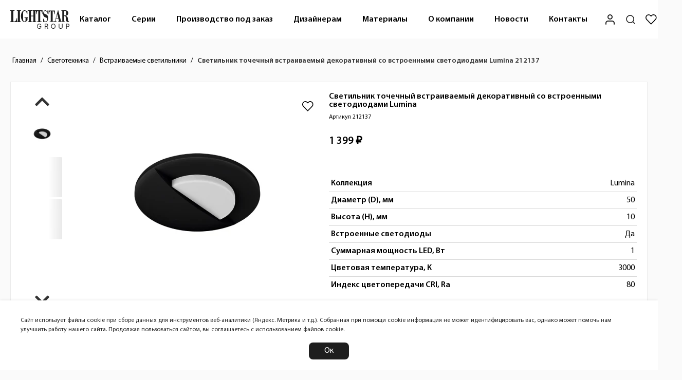

--- FILE ---
content_type: text/html; charset=utf-8
request_url: https://lightstar.ru/kupit-lustry-svetilniki-optom/vstraivaemye-tochechnye-svetilniki-pod-lampy/212137
body_size: 21923
content:
<!DOCTYPE html><html dir="ltr" lang="ru" prefix="og: http://ogp.me/ns#"><head><meta charset="utf-8"><meta name="viewport" content="width=device-width,initial-scale=1,shrink-to-fit=no"><meta http-equiv="X-UA-Compatible" content="IE=edge"><title>Встраиваемый светильник Lightstar Lumina 212137, модерн — купить оптом от официального производителя | Lightstar Group</title><base href="https://lightstar.ru/"><meta name="google_analytics" content="G-304SSVYWDQ"><meta name="yandex_metric" content="44883499"><meta name="yandex-verification" content="9fbfde32e3e7d1c2"> <meta name="description" content="Встраиваемый светильник Lightstar Lumina 212137 — купить по оптовой цене у официального производителя. Доставка по всей России. Скидка при заказе в личном кабинете."> <meta name="keywords" content="lightstar, 212137, lumina, купить, опт, официальный производитель, доставка, интернет-магазин, личный кабинет, встраиваемый светильник"><meta name="csrf-token" content="9372a663dc3d35b822bcbeb46b69d30114b6d7d3ff630a75"> <link href="https://lightstar.ru/kupit-lustry-svetilniki-optom/vstraivaemye-tochechnye-svetilniki-pod-lampy/212137" rel="canonical"><link href="/favicon.ico" rel="icon"><link href="/favicon.svg" rel="icon" type="image/svg+xml"><link href="/apple-touch-icon.png" rel="apple-touch-icon"><link href="/manifest.json" rel="manifest"><link href="https://lightstar.ru/catalog/view/theme/lightstar/fonts/myriadpro/woff2/MyriadPro-Bold.woff2" rel="preload" as="font" crossorigin="anonymous"><link href="https://lightstar.ru/catalog/view/theme/lightstar/fonts/myriadpro/woff2/MyriadPro-Light.woff2" rel="preload" as="font" crossorigin="anonymous"><link href="https://lightstar.ru/catalog/view/theme/lightstar/fonts/myriadpro/woff2/MyriadPro-Regular.woff2" rel="preload" as="font" crossorigin="anonymous"><link href="https://lightstar.ru/catalog/view/theme/lightstar/fonts/myriadpro/woff2/MyriadPro-Semibold.woff2" rel="preload" as="font" crossorigin="anonymous"><link href="https://lightstar.ru/catalog/view/theme/lightstar/stylesheet/stylesheet.css" rel="preload" as="style">  <script type="application/ld+json">{"@context":"https://schema.org","@type":"BreadcrumbList","itemListElement":[{"@type":"ListItem","position":1,"name":"Главная","item":"https://lightstar.ru/"},{"@type":"ListItem","position":2,"name":"Светотехника","item":"https://lightstar.ru/kupit-lustry-svetilniki-optom/"},{"@type":"ListItem","position":3,"name":"Встраиваемые светильники","item":"https://lightstar.ru/kupit-lustry-svetilniki-optom/vstraivaemye-tochechnye-svetilniki-pod-lampy/"},{"@type":"ListItem","position":4,"name":"Светильник точечный встраиваемый декоративный со встроенными светодиодами Lumina 212137"}]}</script><script type="application/ld+json">{"@context":"https://schema.org","@id":"https://lightstar.ru/#webpage","@type":"WebPage","name":"Lightstar Group","url":"https://lightstar.ru/"}</script><script type="application/ld+json">{"@context":"https://schema.org","@id":"https://lightstar.ru/#organization","@type":"Organization","name":"Lightstar Group","url":"https://lightstar.ru/","logo":"https://lightstar.ru/image/catalog/lightstar_group_logo.svg","telephone":"8 (495) 648-62-20","email":"order@lst.gr","address":{"@type":"PostalAddress","addressLocality":"Россия, Москва"},"contactPoint":{"@type":"ContactPoint","telephone":"8 (495) 648-62-20","contactType":"Sales","areaServed":"RU","availableLanguage":"Russian"}}</script>     <meta property="og:site_name" content="Lightstar Group">  <meta property="og:url" content="https://lightstar.ru/kupit-lustry-svetilniki-optom/vstraivaemye-tochechnye-svetilniki-pod-lampy/212137">  <meta property="og:type" content="product">  <meta property="og:title" content="Встраиваемый светильник Lightstar Lumina 212137, модерн — купить оптом от официального производителя | Lightstar Group">  <meta property="og:description" content="Встраиваемый светильник Lightstar Lumina 212137 — купить по оптовой цене у официального производителя. Доставка по всей России. Скидка при заказе в личном кабинете.">  <meta property="og:image" content="https://lightstar.ru/image/cache/import_files/94/94e711a0a84711e78114c81f66f678b0_46fa01d4a8d911e78114c81f66f678b0-1200x630.webp"><meta property="og:image:width" content="1200"> <meta property="og:image:height" content="630">     <meta property="twitter:card" content="summary_large_image">  <meta property="twitter:url" content="https://lightstar.ru/kupit-lustry-svetilniki-optom/vstraivaemye-tochechnye-svetilniki-pod-lampy/212137">  <meta property="twitter:title" content="Встраиваемый светильник Lightstar Lumina 212137, модерн — купить оптом от официального производителя | Lightstar Group">  <meta property="twitter:description" content="Встраиваемый светильник Lightstar Lumina 212137 — купить по оптовой цене у официального производителя. Доставка по всей России. Скидка при заказе в личном кабинете.">  <meta property="twitter:domain" content="/kupit-lustry-svetilniki-optom/vstraivaemye-tochechnye-svetilniki-pod-lampy/212137">  <meta property="twitter:image" content="https://lightstar.ru/image/cache/import_files/94/94e711a0a84711e78114c81f66f678b0_46fa01d4a8d911e78114c81f66f678b0-1200x630.webp">      <link href="catalog/view/javascript/materialsymbolsoutlined.css?1158023151" rel="stylesheet" media="all">  <link href="catalog/view/javascript/bootstrap/css/bootstrap5.css?1083881057" rel="stylesheet" media="all">  <link href="catalog/view/theme/lightstar/stylesheet/stylesheet.css?2941496620" rel="stylesheet" media="all">  <link href="catalog/view/theme/lightstar/stylesheet/template/extension/module/favorite.css?3076597043" rel="stylesheet" media="all">  <link href="catalog/view/theme/lightstar/stylesheet/template/product/dasha_product.css?3381687106" rel="stylesheet" media="all">  <link href="catalog/view/theme/lightstar/stylesheet/template/common/dasha_cart.css?2028077790" rel="stylesheet" media="all">  <script src="catalog/view/javascript/jquery/jquery-2.1.1.min.js?893916819"></script><script src="catalog/view/javascript/bootstrap/js/bootstrap.js?893916819"></script><script src="catalog/view/javascript/common.js?893916819"></script><script src="catalog/view/javascript/cleave.min.js?893916819"></script><script src="catalog/view/javascript/bootstrap/js/bootstrap5.bundle.min.js?893916819"></script> <script type="text/javascript">
				var digiScript = document.createElement('script');
				digiScript.src = '//aq.dolyame.ru/10588/client.js';
				digiScript.defer = true;
				digiScript.async = true;
				document.head.appendChild(digiScript);
			</script><script>window.FAVORITE=window.FAVORITE||{},window.FAVORITE.products=[],window.FAVORITE.total=0</script></head><body class="body"><script>!function(e,t,c,r,a,n,s){e[a]=e[a]||function(){(e[a].a=e[a].a||[]).push(arguments)},e[a].l=1*new Date;for(var i=0;i<document.scripts.length;i++)if(document.scripts[i].src===r)return;n=t.createElement(c),s=t.getElementsByTagName(c)[0],n.async=1,n.src=r,s.parentNode.insertBefore(n,s)}(window,document,"script","https://mc.yandex.ru/metrika/tag.js","ym"),ym(44883499,"init",{clickmap:!0,trackLinks:!0,accurateTrackBounce:!0,webvisor:!0,ecommerce:"dataLayer"})</script><noscript><div><img src="https://mc.yandex.ru/watch/44883499" style="position:absolute;left:-9999px" alt=""/></div></noscript><script>var _tmr=window._tmr||(window._tmr=[]);_tmr.push({id:"3726477",type:"pageView",start:(new Date).getTime()}),function(e,t,r){if(!e.getElementById(r)){var a=e.createElement("script");a.type="text/javascript",a.async=!0,a.id=r,a.src="https://top-fwz1.mail.ru/js/code.js";var n=function(){var t=e.getElementsByTagName("script")[0];t.parentNode.insertBefore(a,t)};"[object Opera]"==t.opera?e.addEventListener("DOMContentLoaded",n,!1):n()}}(document,window,"tmr-code")</script><noscript><div><img src="https://top-fwz1.mail.ru/counter?id=3726477;js=na" style="position:absolute;left:-9999px" alt="Top.Mail.Ru"/></div></noscript><header class="header" id="header"><div class="header__top container"><a class="header__link--logo" href="/" title="Lightstar Group" data-ripple><img class="header__logo" src="/image/logo_horiz.svg" title="Lightstar Group" alt="Lightstar Group"></a><nav class="header__navigation"><div class="header__navigation-wrapper"><ul class="menu" id="menu" role="menubar"><li class="menu__item" role="menuitem"><div class="menu__details menu__catalog"> <a class="menu__link" href="https://lightstar.ru/index.php?route=extension/theme/lightstar/common/home/catalog" data-ripple data-ripple-light>Каталог</a><div class="menu__content"><div class="container"><div class="menu__content_column"><ul><li>Декоративный свет<ul><li><a href="https://lightstar.ru/kupit-lustry-svetilniki-optom/kupit-lustru-optom/podvesnye-svetilniki/">Подвесные люстры</a> </li><li><a href="https://lightstar.ru/kupit-lustry-svetilniki-optom/kupit-lustru-optom/potolochnye/">Потолочные люстры</a> </li><li><a href="https://lightstar.ru/kupit-lustry-svetilniki-optom/kupit-lustru-optom/na-shtange/">Люстры на штанге</a> </li><li><a href="https://lightstar.ru/index.php?route=product/category&amp;path=35_53_142">Подвесы</a> </li><li><a href="https://lightstar.ru/kupit-lustry-svetilniki-optom/kupit-bra-optom/">Бра</a> </li><li><a href="https://lightstar.ru/kupit-lustry-svetilniki-optom/kupit-torshery-optom/">Торшеры</a> </li><li><a href="https://lightstar.ru/kupit-lustry-svetilniki-optom/kupit-nastolnye-lampi-optom/">Настольные лампы</a> </li><li><a href="https://lightstar.ru/index.php?route=product/category&amp;path=35_160">Серия RULLO</a> <ul class="level2"><li><a href="https://lightstar.ru/index.php?route=product/category&amp;path=35_160_161">Подвесные люстры RULLO</a> </li><li><a href="https://lightstar.ru/index.php?route=product/category&amp;path=35_160_162">Потолочные люстры RULLO</a> </li><li><a href="https://lightstar.ru/index.php?route=product/category&amp;path=35_160_163">Подвесы RULLO</a> </li><li><a href="https://lightstar.ru/index.php?route=product/category&amp;path=35_160_164">Бра RULLO</a> </li><li><a href="https://lightstar.ru/index.php?route=product/category&amp;path=35_160_166">Комплектующие для светильников RULLO</a> </li><li><a href="https://lightstar.ru/index.php?route=product/category&amp;path=35_160_167">Трековые светильники RULLO</a> <ul class="level3"><li><a href="https://lightstar.ru/index.php?route=product/category&amp;path=35_160_167_168">Светильники RULLO для треков BARRA</a></li><li><a href="https://lightstar.ru/index.php?route=product/category&amp;path=35_160_167_169">Светильники RULLO для треков TETA</a></li></ul></li></ul></li></ul></li></ul></div><div class="menu__content_column"><ul><li>Функциональный свет<ul><li><a href="https://lightstar.ru/kupit-lustry-svetilniki-optom/kupit-track-optom/">Трековые системы</a> <ul class="level2"><li><a href="https://lightstar.ru/index.php?route=product/category&amp;path=35_66_170">Однофазная BARRA 220 В</a> <ul class="level3"><li><a href="https://lightstar.ru/index.php?route=product/category&amp;path=35_66_170_171">Трековые адаптеры для потолочных светильников</a></li><li><a href="https://lightstar.ru/index.php?route=product/category&amp;path=35_66_170_172">Трековые светильники</a></li><li><a href="https://lightstar.ru/index.php?route=product/category&amp;path=35_66_170_173">Шинопровод и аксессуары</a></li></ul></li><li><a href="https://lightstar.ru/kupit-lustry-svetilniki-optom/kupit-track-optom/trekovyye-sistemy-due/">Гибкая DUE 48 В</a> <ul class="level3"><li><a href="https://lightstar.ru/kupit-lustry-svetilniki-optom/kupit-track-optom/trekovyye-sistemy-due/trekovye-due-svetilniki/">Трековые светильники</a></li><li><a href="https://lightstar.ru/kupit-lustry-svetilniki-optom/kupit-track-optom/trekovyye-sistemy-due/aksessuary-due/">Аксессуары</a></li></ul></li><li><a href="https://lightstar.ru/kupit-lustry-svetilniki-optom/kupit-track-optom/trekovyye-sistemy-uno/">Магнитная UNO 48 В</a> <ul class="level3"><li><a href="https://lightstar.ru/kupit-lustry-svetilniki-optom/kupit-track-optom/trekovyye-sistemy-uno/trekovye-uno-svetilniki/">Трековые светильники</a></li><li><a href="https://lightstar.ru/kupit-lustry-svetilniki-optom/kupit-track-optom/trekovyye-sistemy-uno/shinoprovod-uno-i-aksessuary/">Шинопровод и аксессуары</a></li></ul></li><li><a href="https://lightstar.ru/kupit-lustry-svetilniki-optom/kupit-track-optom/trekovyye-sistemy-pro/">Управляемая TETA PRO 220 В</a> <ul class="level3"><li><a href="https://lightstar.ru/kupit-lustry-svetilniki-optom/kupit-track-optom/trekovyye-sistemy-pro/trekovye-adaptery-dlya-potolochnyh-svetilnikov-pro/">Трековые адаптеры для потолочных светильников</a></li><li><a href="https://lightstar.ru/kupit-lustry-svetilniki-optom/kupit-track-optom/trekovyye-sistemy-pro/trekovye-pro-svetilniki/">Трековые светильники</a></li><li><a href="https://lightstar.ru/kupit-lustry-svetilniki-optom/kupit-track-optom/trekovyye-sistemy-pro/shinoprovod-pro-i-aksessuary/">Шинопровод и аксессуары</a></li></ul></li><li><a href="https://lightstar.ru/kupit-lustry-svetilniki-optom/kupit-track-optom/trekovyye-sistemy-linea/">Сверхтонкая LINEA 24 В</a> <ul class="level3"><li><a href="https://lightstar.ru/kupit-lustry-svetilniki-optom/kupit-track-optom/trekovyye-sistemy-linea/trekovye-linea-svetilniki/">Трековые светильники</a></li><li><a href="https://lightstar.ru/kupit-lustry-svetilniki-optom/kupit-track-optom/trekovyye-sistemy-linea/shinoprovod-linea-i-aksessuary/">Шинопровод и аксессуары</a></li></ul></li><li><a href="https://lightstar.ru/kupit-lustry-svetilniki-optom/kupit-track-optom/trekovyye-sistemy-nove-led/">Трековая ремнёвая NOVE 48 В</a> <ul class="level3"><li><a href="https://lightstar.ru/kupit-lustry-svetilniki-optom/kupit-track-optom/trekovyye-sistemy-nove-led/trekovye-nove-svetilniki/">Трековые светильники</a></li><li><a href="https://lightstar.ru/kupit-lustry-svetilniki-optom/kupit-track-optom/trekovyye-sistemy-nove-led/shinoprovod-nove-i-aksessuary/">Шинопровод и аксессуары</a></li></ul></li><li><a href="https://lightstar.ru/index.php?route=product/category&amp;path=35_66_174">Трехфазная QUATTRO 220 В + DALI </a> <ul class="level3"><li><a href="https://lightstar.ru/index.php?route=product/category&amp;path=35_66_174_175">Трековые адаптеры</a></li><li><a href="https://lightstar.ru/index.php?route=product/category&amp;path=35_66_174_176">Трековые светильники</a></li><li><a href="https://lightstar.ru/index.php?route=product/category&amp;path=35_66_174_177">Шинопровод и аксессуары</a></li></ul></li></ul></li></ul></li></ul></div><div class="menu__content_column"><ul><li>&nbsp;<ul><li><a href="https://lightstar.ru/kupit-lustry-svetilniki-optom/vstraivaemye-tochechnye-svetilniki-pod-lampy/">Встраиваемые светильники</a> </li><li><a href="https://lightstar.ru/kupit-lustry-svetilniki-optom/nakladnye-tochechnye-svetilniki-pod-lampy/">Накладные светильники</a> </li><li><a href="https://lightstar.ru/index.php?route=product/category&amp;path=35_149">Подвесные светильники</a> </li><li><a href="https://lightstar.ru/kupit-lustry-svetilniki-optom/trosovyye-sistemy-corda/">Тросовая система CORDA</a> </li><li><a href="https://lightstar.ru/kupit-lustry-svetilniki-optom/svetodiodnye-lenty/">Светодиодная лента (и комплектующие)</a> <ul class="level2"><li><a href="https://lightstar.ru/kupit-lustry-svetilniki-optom/svetodiodnye-lenty/lenta-svetodiodnaya-12-v/">Лента светодиодная 12 В</a> </li><li><a href="https://lightstar.ru/kupit-lustry-svetilniki-optom/svetodiodnye-lenty/lenta-svetodiodnaya-24-v/">Лента светодиодная 24 В</a> </li><li><a href="https://lightstar.ru/kupit-lustry-svetilniki-optom/svetodiodnye-lenty/lenta-svetodiodnaya-220-v/">Лента светодиодная 220 В</a> </li><li><a href="https://lightstar.ru/index.php?route=product/category&amp;path=35_77_150">Драйверы и контроллеры для ленты</a> </li></ul></li><li><a href="https://lightstar.ru/index.php?route=product/category&amp;path=35_143">Профили</a> <ul class="level2"><li><a href="https://lightstar.ru/index.php?route=product/category&amp;path=35_143_145">Силиконовые</a> </li><li><a href="https://lightstar.ru/index.php?route=product/category&amp;path=35_143_152">Комплектующие для силиконовых профилей</a> </li><li><a href="https://lightstar.ru/index.php?route=product/category&amp;path=35_143_144">Алюминиевые</a> </li><li><a href="https://lightstar.ru/index.php?route=product/category&amp;path=35_143_151">Комплектующие для алюминиевых профилей</a> </li></ul></li><li>Гибкий неон <ul class="level2"><li><a href="https://lightstar.ru/index.php?route=product/category&amp;path=35_146_141">24 В</a> </li><li><a href="https://lightstar.ru/index.php?route=product/category&amp;path=35_146_46">220 В</a> </li></ul></li><li>Лампы <ul class="level2"><li><a href="https://lightstar.ru/index.php?route=product/category&amp;path=35_147_39">Галогенные</a> </li><li><a href="https://lightstar.ru/index.php?route=product/category&amp;path=35_147_40">Светодиодные</a> </li></ul></li><li><a href="https://lightstar.ru/kupit-lustry-svetilniki-optom/svetilniki-dlya-vannoj/">Светильники для ванной</a> </li><li><a href="https://lightstar.ru/kupit-lustry-svetilniki-optom/spoty/">Споты</a> </li></ul></li></ul></div><div class="menu__content_column outdoor"><ul><li>Уличный свет<ul><li><a href="https://lightstar.ru/kupit-lustry-svetilniki-optom/ulichnye-svetilniki/">Уличные и фасадные светильники</a></li></ul></li></ul><ul><li><a href="https://lightstar.ru/kupit-lustry-svetilniki-optom/novinki/">Новинки</a></li></ul><ul><li><a href="https://lightstar.ru/kupit-lustry-svetilniki-optom/tovaryvputy/">В пути</a></li></ul><ul><li><a href="https://lightstar.ru/specials/">Sale</a></li></ul></div></div></div></div></li><li class="menu__item" role="menuitem"><div class="menu__details menu__series"> <a class="menu__link" href="https://lightstar.ru/series" data-ripple data-ripple-light>Серии</a><div class="menu__content"><div class="container"><div class="col1"><div class="alphabet"><details><summary>A</summary><ul><li data-img="/image/series/Acquario-1.jpg"><a href="/series/acquario">Acquario</a></li><li data-img="/image/series/Acri-1.jpg"><a href="/series/acri">Acri</a></li><li data-img="/image/series/Acrile-007.jpg"><a href="/series/acrile">Acrile</a></li><li data-img="/image/"><a href="/series/acrile-g9">Acrile G9</a></li><li data-img="/image/series/Acrobata-1.jpg"><a href="/series/acrobata">Acrobata</a></li><li data-img="/image/series/Acuto-1.png"><a href="/series/acuto">Acuto</a></li><li data-img="/image/series/Agave-1.jpg"><a href="/series/agave">Agave</a></li><li data-img="/image/series/Agola-3.jpg"><a href="/series/agola">Agola</a></li><li data-img="/image/series/Alfa-1.jpg"><a href="/series/alfa">Alfa</a></li><li data-img="/image/"><a href="/series/alta-base">Alta Base</a></li><li data-img="/image/"><a href="/series/alta-pro">Alta Pro</a></li><li data-img="/image/series/Alta qube-1.jpg"><a href="/series/alta-qube">Alta qube</a></li><li data-img="/image/series/Alveare-1.jpg"><a href="/series/alveare">Alveare</a></li><li data-img="/image/series/Amerigo-2.jpg"><a href="/series/amerigo">Amerigo</a></li><li data-img="/image/series/Ampollo-1.jpg"><a href="/series/ampollo">Ampollo</a></li><li data-img="/image/series/Anello-1.jpg"><a href="/series/anello">Anello</a></li><li data-img="/image/series/Anemone-2.jpg"><a href="/series/anemone">Anemone</a></li><li data-img="/image/series/Arco-1.jpg"><a href="/series/arco">Arco</a></li><li data-img="/image/"><a href="/series/arco-eco">Arco Eco</a></li><li data-img="/image/"><a href="/series/arco-ii">Arco II</a></li><li data-img="/image/"><a href="/series/arco-iii">Arco III</a></li><li data-img="/image/"><a href="/series/arco-shell">Arco Shell</a></li><li data-img="/image/series/Arnia-2.jpg"><a href="/series/arnia">Arnia</a></li><li data-img="/image/series/Artico-1.jpg"><a href="/series/artico">Artico</a></li><li data-img="/image/series/Asta-1.jpg"><a href="/series/asta">Asta</a></li><li data-img="/image/series/Astra-3.jpg"><a href="/series/astra">Astra</a></li></ul></details><details><summary>B</summary><ul><li data-img="/image/series/Ballo-1.jpg"><a href="/series/ballo">Ballo</a></li><li data-img="/image/series/Banale-2.jpg"><a href="/series/banale">Banale</a></li><li data-img="/image/series/Banale Weng-1.jpg"><a href="/series/banale-weng">Banale Weng</a></li><li data-img="/image/series/Barcato-4.jpg"><a href="/series/barcato">Barcato</a></li><li data-img="/image/series/Bari-5.jpg"><a href="/series/bari">Bari</a></li><li data-img="/image/series/Barra-2.jpg"><a href="/series/barra">Barra</a></li><li data-img="/image/"><a href="/series/barra-base">Barra Base</a></li><li data-img="/image/series/Belle-1.jpg"><a href="/series/belle">Belle</a></li><li data-img="/image/series/Bergamo-1.jpg"><a href="/series/bergamo">Bergamo</a></li><li data-img="/image/series/Beta-4.jpg"><a href="/series/beta">Beta</a></li><li data-img="/image/series/Bianco-2.jpg"><a href="/series/bianco">Bianco</a></li><li data-img="/image/series/Binoco-001.jpg"><a href="/series/binoco">Binoco</a></li><li data-img="/image/series/Blanda-3.jpg"><a href="/series/blanda">Blanda</a></li><li data-img="/image/series/Bolla-6.jpg"><a href="/series/bolla">Bolla</a></li><li data-img="/image/series/Bosso-0.jpg"><a href="/series/bosso">Bosso</a></li><li data-img="/image/series/Botto-3.jpg"><a href="/series/botto">Botto</a></li><li data-img="/image/series/Braccio-1.jpg"><a href="/series/braccio">Braccio</a></li><li data-img="/image/series/Breve-1.jpg"><a href="/series/breve">Breve</a></li></ul></details><details><summary>C</summary><ul><li data-img="/image/series/Campana-3.jpg"><a href="/series/campana">Campana</a></li><li data-img="/image/series/Canno-4.jpg"><a href="/series/canno">Canno</a></li><li data-img="/image/"><a href="/series/canno-pro">Canno Pro</a></li><li data-img="/image/series/Cappa-6.jpg"><a href="/series/cappa">Cappa</a></li><li data-img="/image/series/Cappe-4.jpg"><a href="/series/cappe">Cappe</a></li><li data-img="/image/series/Caramello-1.jpg"><a href="/series/caramello">Caramello</a></li><li data-img="/image/series/Cardano-4.jpg"><a href="/series/cardano">Cardano</a></li><li data-img="/image/series/Castello-1.jpg"><a href="/series/castello">Castello</a></li><li data-img="/image/"><a href="/series/catania">Catania</a></li><li data-img="/image/series/Celesta-1.jpg"><a href="/series/celesta">Celesta</a></li><li data-img="/image/series/Ceramo-1.jpg"><a href="/series/ceramo">Ceramo</a></li><li data-img="/image/"><a href="/series/ceramo-bw">Ceramo BW</a></li><li data-img="/image/series/Cero-1.jpg"><a href="/series/cero">Cero</a></li><li data-img="/image/series/Champa-2.jpg"><a href="/series/champa">Champa</a></li><li data-img="/image/series/Ciclone-1.png"><a href="/series/ciclone">Ciclone</a></li><li data-img="/image/series/Cilino-1.jpg"><a href="/series/cilino">Cilino</a></li><li data-img="/image/series/Classic-1.jpg"><a href="/series/classic">Classic</a></li><li data-img="/image/series/Colore-1.jpg"><a href="/series/colore">Colore</a></li><li data-img="/image/series/Cone-1.jpg"><a href="/series/cone">Cone</a></li><li data-img="/image/"><a href="/series/cone-gw">Cone GW</a></li><li data-img="/image/series/Conicita-2.jpg"><a href="/series/conicita">Conicita</a></li><li data-img="/image/series/Corda-1.jpg"><a href="/series/corda">Corda</a></li><li data-img="/image/series/Corinto-1.jpg"><a href="/series/corinto">Corinto</a></li><li data-img="/image/series/Cristallo-1.jpg"><a href="/series/cristallo">Cristallo</a></li><li data-img="/image/series/Croco-1.jpg"><a href="/series/croco">Croco</a></li><li data-img="/image/series/Crotone-1.jpg"><a href="/series/crotone">Crotone</a></li><li data-img="/image/series/Cubo-1.jpg"><a href="/series/cubo">Cubo</a></li><li data-img="/image/series/Cupola-3.jpg"><a href="/series/cupola">Cupola</a></li></ul></details><details><summary>D</summary><ul><li data-img="/image/series/Dafne-000.jpg"><a href="/series/dafne">Dafne</a></li><li data-img="/image/series/Dalla-000.jpg"><a href="/series/dalla">Dalla</a></li><li data-img="/image/series/Delta-3.jpg"><a href="/series/delta">Delta</a></li><li data-img="/image/series/Diafano-0.jpg"><a href="/series/diafano">Diafano</a></li><li data-img="/image/series/Difesa Piano-001.jpg"><a href="/series/difesa-piano">Difesa Piano</a></li><li data-img="/image/series/Disco-0.jpg"><a href="/series/disco">Disco</a></li><li data-img="/image/series/Dissimo-1.jpg"><a href="/series/dissimo">Dissimo</a></li><li data-img="/image/series/Dito-001.jpg"><a href="/series/dito">Dito</a></li><li data-img="/image/series/Diva-001.jpg"><a href="/series/diva">Diva</a></li><li data-img="/image/"><a href="/series/dive">Dive</a></li><li data-img="/image/series/Domino-3.jpg"><a href="/series/domino">Domino</a></li><li data-img="/image/series/DUE-0.jpg"><a href="/series/due">DUE</a></li><li data-img="/image/"><a href="/series/due-hermes">Due Hermes</a></li><li data-img="/image/series/Dumo-3.jpg"><a href="/series/dumo">Dumo</a></li></ul></details><details><summary>E</summary><ul><li data-img="/image/series/Emisfero-1.jpg"><a href="/series/emisfero">Emisfero</a></li><li data-img="/image/series/Engenuo-2.jpg"><a href="/series/engenuo">Engenuo</a></li><li data-img="/image/series/Enna-2.jpg"><a href="/series/enna">Enna</a></li><li data-img="/image/series/Epsilon-3.jpg"><a href="/series/epsilon">Epsilon</a></li><li data-img="/image/series/Erbareo-2.jpg"><a href="/series/erbareo">Erbareo</a></li><li data-img="/image/series/Erica-1.jpg"><a href="/series/erica">Erica</a></li><li data-img="/image/series/Escica-2.jpg"><a href="/series/escica">Escica</a></li><li data-img="/image/series/Estra-1.jpg"><a href="/series/estra">Estra</a></li><li data-img="/image/series/Extra-2.jpg"><a href="/series/extra">Extra</a></li></ul></details><details><summary>F</summary><ul><li data-img="/image/series/Fabi-1.jpg"><a href="/series/fabi">Fabi</a></li><li data-img="/image/series/Faceto-1.jpg"><a href="/series/faceto">Faceto</a></li><li data-img="/image/series/Faraone-1.jpg"><a href="/series/faraone">Faraone</a></li><li data-img="/image/series/Faseta-1.jpg"><a href="/series/faseta">Faseta</a></li><li data-img="/image/series/Favo-1.jpg"><a href="/series/favo">Favo</a></li><li data-img="/image/series/Fenicia-2.jpg"><a href="/series/fenicia">Fenicia</a></li><li data-img="/image/series/Fermo-1.jpg"><a href="/series/fermo">Fermo</a></li><li data-img="/image/series/Fiacolla-2.jpg"><a href="/series/fiacolla">Fiacolla</a></li><li data-img="/image/series/Fiamma-1.jpg"><a href="/series/fiamma">Fiamma</a></li><li data-img="/image/"><a href="/series/fico">Fico</a></li><li data-img="/image/"><a href="/series/fico-ii">Fico II</a></li><li data-img="/image/series/Firenze-1.jpg"><a href="/series/firenze">Firenze</a></li><li data-img="/image/series/Fiume-2.jpg"><a href="/series/fiume">Fiume</a></li><li data-img="/image/"><a href="/series/fiume-spot">Fiume Spot</a></li><li data-img="/image/series/Flume-1.jpg"><a href="/series/flume">Flume</a></li><li data-img="/image/series/Flutto-1.jpg"><a href="/series/flutto">Flutto</a></li><li data-img="/image/series/Forma-4.jpg"><a href="/series/forma">Forma</a></li><li data-img="/image/series/Forte Inca-1.jpg"><a href="/series/forte-inca">Forte Inca</a></li><li data-img="/image/series/Forte Muro-1.jpg"><a href="/series/forte-muro">Forte Muro</a></li><li data-img="/image/series/Forto-1.jpg"><a href="/series/forto">Forto</a></li><li data-img="/image/series/Fuoco-3.jpg"><a href="/series/fuoco">Fuoco</a></li><li data-img="/image/"><a href="/series/fuoco-p+cct">Fuoco P+CCT</a></li></ul></details><details><summary>G</summary><ul><li data-img="/image/series/Gabbia-1.jpg"><a href="/series/gabbia">Gabbia</a></li><li data-img="/image/"><a href="/series/gamma-g9">Gamma G9</a></li><li data-img="/image/series/Gemma-1.jpg"><a href="/series/gemma">Gemma</a></li><li data-img="/image/series/Genni-1.jpg"><a href="/series/genni">Genni</a></li><li data-img="/image/series/Genova-4.jpg"><a href="/series/genova">Genova</a></li><li data-img="/image/series/Globo-3.jpg"><a href="/series/globo">Globo</a></li><li data-img="/image/"><a href="/series/grazia">Grazia</a></li><li data-img="/image/"><a href="/series/guarda">Guarda</a></li></ul></details><details><summary>H</summary><ul><li data-img="/image/series/Helio-1.jpg"><a href="/series/helio">Helio</a></li></ul></details><details><summary>I</summary><ul><li data-img="/image/series/Illumo F-1.jpg"><a href="/series/illumo-f">Illumo F</a></li><li data-img="/image/series/Illumo L1-3.jpg"><a href="/series/illumo-l1">Illumo L1</a></li><li data-img="/image/series/Illumo Q-001.jpg"><a href="/series/illumo-q">Illumo Q</a></li><li data-img="/image/series/Illumo X1-1.jpg"><a href="/series/illumo-x1">Illumo X1</a></li><li data-img="/image/series/Illumo X2-2.jpg"><a href="/series/illumo-x2">Illumo X2</a></li><li data-img="/image/series/Ingrano-1.jpg"><a href="/series/ingrano">Ingrano</a></li><li data-img="/image/series/Intero 111-3.jpg"><a href="/series/intero-111">Intero 111</a></li><li data-img="/image/series/Intero 16-001.jpg"><a href="/series/intero-16">Intero 16</a></li><li data-img="/image/series/Intero BALL-018.jpg"><a href="/series/intero-ball">Intero BALL</a></li><li data-img="/image/series/Intero TUBO-028.jpg"><a href="/series/intero-tubo">Intero TUBO</a></li><li data-img="/image/series/Ipogeo-001.jpg"><a href="/series/ipogeo">Ipogeo</a></li><li data-img="/image/series/Iris-2.jpg"><a href="/series/iris">Iris</a></li><li data-img="/image/series/Isabelle-1.jpg"><a href="/series/isabelle">Isabelle</a></li></ul></details><details><summary>L</summary><ul><li data-img="/image/series/Lampione-1.jpg"><a href="/series/lampione">Lampione</a></li><li data-img="/image/series/LED-1.jpg"><a href="/series/led">LED</a></li><li data-img="/image/series/Leddy-1.jpg"><a href="/series/leddy">Leddy</a></li><li data-img="/image/series/Lega 11-4.jpg"><a href="/series/lega-11">Lega 11</a></li><li data-img="/image/series/Lega 16-2.jpg"><a href="/series/lega-16">Lega 16</a></li><li data-img="/image/series/Lei mini-1.jpg"><a href="/series/lei-mini">Lei mini</a></li><li data-img="/image/series/Levigo-5.jpg"><a href="/series/levigo">Levigo</a></li><li data-img="/image/"><a href="/series/levigo-base">Levigo Base</a></li><li data-img="/image/series/Lightstar-1.jpg"><a href="/series/lightstar">Lightstar</a></li><li data-img="/image/series/Lilla-1.jpg"><a href="/series/lilla">Lilla</a></li><li data-img="/image/series/Limpio-1.jpg"><a href="/series/limpio">Limpio</a></li><li data-img="/image/series/Linea-001.jpg"><a href="/series/linea">Linea</a></li><li data-img="/image/series/Lobo-1.jpg"><a href="/series/lobo">Lobo</a></li><li data-img="/image/series/Lodi-007.jpg"><a href="/series/lodi">Lodi</a></li><li data-img="/image/series/Loft-1.jpg"><a href="/series/loft">Loft</a></li><li data-img="/image/series/Lui mini-1.jpg"><a href="/series/lui-mini">Lui mini</a></li><li data-img="/image/series/Lumina-1.jpg"><a href="/series/lumina">Lumina</a></li><li data-img="/image/series/Lusso-1.jpg"><a href="/series/lusso">Lusso</a></li></ul></details><details><summary>M</summary><ul><li data-img="/image/series/Marmara-1.jpg"><a href="/series/marmara">Marmara</a></li><li data-img="/image/series/Mattoni-1.jpg"><a href="/series/mattoni">Mattoni</a></li><li data-img="/image/series/Maturo-2.jpg"><a href="/series/maturo">Maturo</a></li><li data-img="/image/series/Meringe-1.jpg"><a href="/series/meringe">Meringe</a></li><li data-img="/image/series/Meta-1.jpg"><a href="/series/meta">Meta</a></li><li data-img="/image/series/Miriade-1.jpg"><a href="/series/miriade">Miriade</a></li><li data-img="/image/"><a href="/series/mobi">Mobi</a></li><li data-img="/image/series/Mobiled-1.jpg"><a href="/series/mobiled">Mobiled</a></li><li data-img="/image/series/Mocco-3.jpg"><a href="/series/mocco">Mocco</a></li><li data-img="/image/series/Modena-2.jpg"><a href="/series/modena">Modena</a></li><li data-img="/image/series/Modo-1.jpg"><a href="/series/modo">Modo</a></li><li data-img="/image/series/Monde-1.jpg"><a href="/series/monde">Monde</a></li><li data-img="/image/series/Monile-1.jpg"><a href="/series/monile">Monile</a></li><li data-img="/image/series/Monile Top-1.jpg"><a href="/series/monile-top">Monile Top</a></li><li data-img="/image/series/Monilo-1.jpg"><a href="/series/monilo">Monilo</a></li><li data-img="/image/series/Monocco-1.jpg"><a href="/series/monocco">Monocco</a></li><li data-img="/image/series/Murano-3.jpg"><a href="/series/murano">Murano</a></li><li data-img="/image/series/Muro-2.jpg"><a href="/series/muro">Muro</a></li><li data-img="/image/"><a href="/series/muro-iii">Muro III</a></li><li data-img="/image/"><a href="/series/muro-led">Muro LED</a></li><li data-img="/image/"><a href="/series/muro-spec">Muro Spec</a></li></ul></details><details><summary>N</summary><ul><li data-img="/image/series/Napoli-1.jpg"><a href="/series/napoli">Napoli</a></li><li data-img="/image/series/Nativo-3.jpg"><a href="/series/nativo">Nativo</a></li><li data-img="/image/series/Neoled-1.jpg"><a href="/series/neoled">Neoled</a></li><li data-img="/image/series/Nibbler-1.jpg"><a href="/series/nibbler">Nibbler</a></li><li data-img="/image/series/Noce-2.jpg"><a href="/series/noce">Noce</a></li><li data-img="/image/series/Novara-1.jpg"><a href="/series/novara">Novara</a></li><li data-img="/image/series/Nove-1.jpg"><a href="/series/nove">Nove</a></li><li data-img="/image/"><a href="/series/nubella">Nubella</a></li><li data-img="/image/series/Nubi-1.jpg"><a href="/series/nubi">Nubi</a></li></ul></details><details><summary>O</summary><ul><li data-img="/image/series/Ocula-1.jpg"><a href="/series/ocula">Ocula</a></li><li data-img="/image/series/Omega-4.png"><a href="/series/omega">Omega</a></li><li data-img="/image/series/Onda-1.jpg"><a href="/series/onda">Onda</a></li><li data-img="/image/series/Orbe-2.jpg"><a href="/series/orbe">Orbe</a></li><li data-img="/image/series/Ottico-1.jpg"><a href="/series/ottico">Ottico</a></li><li data-img="/image/series/Ottico qua-1.jpg"><a href="/series/ottico-qua">Ottico qua</a></li><li data-img="/image/series/Otto-2.jpg"><a href="/series/otto">Otto</a></li></ul></details><details><summary>P</summary><ul><li data-img="/image/series/Palermo-1.jpg"><a href="/series/palermo">Palermo</a></li><li data-img="/image/series/Paletto-3.jpg"><a href="/series/paletto">Paletto</a></li><li data-img="/image/series/Palla-1.jpg"><a href="/series/palla">Palla</a></li><li data-img="/image/series/Paralume-1.jpg"><a href="/series/paralume">Paralume</a></li><li data-img="/image/series/Paro-1.jpg"><a href="/series/paro">Paro</a></li><li data-img="/image/series/Pentola-1.jpg"><a href="/series/pentola">Pentola</a></li><li data-img="/image/series/Perla-1.jpg"><a href="/series/perla">Perla</a></li><li data-img="/image/series/Petalo-1.jpg"><a href="/series/petalo">Petalo</a></li><li data-img="/image/series/Pezzo-2.jpg"><a href="/series/pezzo">Pezzo</a></li><li data-img="/image/series/Piano-4.jpg"><a href="/series/piano">Piano</a></li><li data-img="/image/series/Piano mini-1.jpg"><a href="/series/piano-mini">Piano mini</a></li><li data-img="/image/series/Piatto-1.jpg"><a href="/series/piatto">Piatto</a></li><li data-img="/image/series/Pilone-1.jpg"><a href="/series/pilone">Pilone</a></li><li data-img="/image/series/Pittore-4.jpg"><a href="/series/pittore">Pittore</a></li><li data-img="/image/series/Princia-2.jpg"><a href="/series/princia">Princia</a></li><li data-img="/image/series/Profiled-3.jpg"><a href="/series/profiled">Profiled</a></li><li data-img="/image/series/Punto-1.jpg"><a href="/series/punto">Punto</a></li></ul></details><details><summary>Q</summary><ul><li data-img="/image/"><a href="/series/quattro">Quattro</a></li><li data-img="/image/"><a href="/series/quattro/dali/">Quattro/DALI/</a></li><li data-img="/image/series/Qubica-1.jpg"><a href="/series/qubica">Qubica</a></li></ul></details><details><summary>R</summary><ul><li data-img="/image/series/Raggio-1.jpg"><a href="/series/raggio">Raggio</a></li><li data-img="/image/series/Ragno-1.jpg"><a href="/series/ragno">Ragno</a></li><li data-img="/image/series/Ramo-1.jpg"><a href="/series/ramo">Ramo</a></li><li data-img="/image/series/Regolo-1.jpg"><a href="/series/regolo">Regolo</a></li><li data-img="/image/series/Retro-4.jpg"><a href="/series/retro">Retro</a></li><li data-img="/image/"><a href="/series/retro-ii">Retro II</a></li><li data-img="/image/series/Rettango-1.jpg"><a href="/series/rettango">Rettango</a></li><li data-img="/image/series/Riccio-1.jpg"><a href="/series/riccio">Riccio</a></li><li data-img="/image/series/Ricerco-1.jpg"><a href="/series/ricerco">Ricerco</a></li><li data-img="/image/series/Rifle-1.jpg"><a href="/series/rifle">Rifle</a></li><li data-img="/image/series/Rocco-1.jpg"><a href="/series/rocco">Rocco</a></li><li data-img="/image/series/Roma-2.jpg"><a href="/series/roma">Roma</a></li><li data-img="/image/series/Romb-1.jpg"><a href="/series/romb">Romb</a></li><li data-img="/image/series/Rosata-2.jpg"><a href="/series/rosata">Rosata</a></li><li data-img="/image/series/Rotonda-1.jpg"><a href="/series/rotonda">Rotonda</a></li><li data-img="/image/series/Rullo-1.jpg"><a href="/series/rullo">Rullo</a></li></ul></details><details><summary>S</summary><ul><li data-img="/image/series/Saturno-3.jpg"><a href="/series/saturno">Saturno</a></li><li data-img="/image/series/Savona-2.jpg"><a href="/series/savona">Savona</a></li><li data-img="/image/series/Scarabeo-2.jpg"><a href="/series/scarabeo">Scarabeo</a></li><li data-img="/image/series/Schon-1.jpg"><a href="/series/schon">Schon</a></li><li data-img="/image/series/Sferetta-1.jpg"><a href="/series/sferetta">Sferetta</a></li><li data-img="/image/series/Sferico-3.jpg"><a href="/series/sferico">Sferico</a></li><li data-img="/image/series/Siena-1.jpg"><a href="/series/siena">Siena</a></li><li data-img="/image/series/Sigma-1.jpg"><a href="/series/sigma">Sigma</a></li><li data-img="/image/series/Singo-1.jpg"><a href="/series/singo">Singo</a></li><li data-img="/image/"><a href="/series/singo-base">Singo Base</a></li><li data-img="/image/series/Snodo-1.jpg"><a href="/series/snodo">Snodo</a></li><li data-img="/image/series/Soffi 11-2.jpg"><a href="/series/soffi-11">Soffi 11</a></li><li data-img="/image/series/Soffi 16-1.jpg"><a href="/series/soffi-16">Soffi 16</a></li><li data-img="/image/series/Sole-1.jpg"><a href="/series/sole">Sole</a></li><li data-img="/image/series/Solo ray-1.jpg"><a href="/series/solo-ray">Solo ray</a></li><li data-img="/image/series/Spira-1.jpg"><a href="/series/spira">Spira</a></li><li data-img="/image/series/Spira Slim-1.png"><a href="/series/spira-slim">Spira Slim</a></li><li data-img="/image/"><a href="/series/stella">STELLA</a></li><li data-img="/image/"><a href="/series/stella-base">STELLA BASE</a></li><li data-img="/image/"><a href="/series/stella-pro">STELLA PRO</a></li><li data-img="/image/series/Strato-2.jpg"><a href="/series/strato">Strato</a></li><li data-img="/image/series/Stregaro-1.jpg"><a href="/series/stregaro">Stregaro</a></li><li data-img="/image/series/Struttura-1.jpg"><a href="/series/struttura">Struttura</a></li></ul></details><details><summary>T</summary><ul><li data-img="/image/series/Tensio-1.jpg"><a href="/series/tensio">Tensio</a></li><li data-img="/image/series/Teso adj-1.jpg"><a href="/series/teso-adj">Teso adj</a></li><li data-img="/image/series/Teso fix-3.jpg"><a href="/series/teso-fix">Teso fix</a></li><li data-img="/image/series/Teta-2.jpg"><a href="/series/teta">Teta</a></li><li data-img="/image/"><a href="/series/teta-pro">Teta Pro</a></li><li data-img="/image/series/Torcea-1.jpg"><a href="/series/torcea">Torcea</a></li><li data-img="/image/"><a href="/series/torino">Torino</a></li><li data-img="/image/"><a href="/series/trito">Trito</a></li><li data-img="/image/series/Tubo-1.jpg"><a href="/series/tubo">Tubo</a></li><li data-img="/image/series/Turbio-6.jpg"><a href="/series/turbio">Turbio</a></li></ul></details><details><summary>U</summary><ul><li data-img="/image/series/Undine-1.jpg"><a href="/series/undine">Undine</a></li><li data-img="/image/series/Unitario-1.jpg"><a href="/series/unitario">Unitario</a></li><li data-img="/image/series/Uno-01.jpg"><a href="/series/uno">Uno</a></li><li data-img="/image/"><a href="/series/uno-mini">Uno Mini</a></li><li data-img="/image/"><a href="/series/uno-pro">Uno Pro</a></li><li data-img="/image/series/Uovo-1.jpg"><a href="/series/uovo">Uovo</a></li><li data-img="/image/"><a href="/series/uovo-ii">Uovo II</a></li><li data-img="/image/"><a href="/series/uovo-iii">Uovo III</a></li><li data-img="/image/series/Urbano-1.jpg"><a href="/series/urbano">Urbano</a></li><li data-img="/image/series/Urbano mini-1.jpg"><a href="/series/urbano-mini">Urbano mini</a></li></ul></details><details><summary>V</summary><ul><li data-img="/image/series/Varese-1.jpg"><a href="/series/varese">Varese</a></li><li data-img="/image/series/Varieta-3.jpg"><a href="/series/varieta">Varieta</a></li><li data-img="/image/series/Vela-1.jpg"><a href="/series/vela">Vela</a></li><li data-img="/image/series/Verona-1.jpg"><a href="/series/verona">Verona</a></li><li data-img="/image/series/Vetro-1.jpg"><a href="/series/vetro">Vetro</a></li><li data-img="/image/"><a href="/series/vidare">Vidare</a></li><li data-img="/image/series/Viola-1.jpg"><a href="/series/viola">Viola</a></li><li data-img="/image/series/Virata-4.jpg"><a href="/series/virata">Virata</a></li><li data-img="/image/series/Volare-1.jpg"><a href="/series/volare">Volare</a></li><li data-img="/image/series/Volta-1.jpg"><a href="/series/volta">Volta</a></li><li data-img="/image/"><a href="/series/volta-cct">Volta CCT</a></li><li data-img="/image/series/Vortico-2.jpg"><a href="/series/vortico">Vortico</a></li></ul></details><details><summary>Z</summary><ul><li data-img="/image/series/Zeta-1.jpg"><a href="/series/zeta">Zeta</a></li><li data-img="/image/series/Zocco-6.jpg"><a href="/series/zocco">Zocco</a></li><li data-img="/image/series/Zolla-1.jpg"><a href="/series/zolla">Zolla</a></li><li data-img="/image/series/Zucche-1.jpg"><a href="/series/zucche">Zucche</a></li></ul></details></div></div><div class="col2 collection-pict"><div id="collection-pict"></div></div></div></div></div></li><li class="menu__item" role="menuitem"> <a class="menu__link" href="https://lightstar.ru/custom/"  data-ripple data-ripple-light>Производство под заказ</a></li><li class="menu__item" role="menuitem"> <a class="menu__link" href="https://lightstar.ru/designers/"  data-ripple data-ripple-light>Дизайнерам</a></li><li class="menu__item" role="menuitem"> <a class="menu__link" href="https://lightstar.ru/download/"  data-ripple data-ripple-light>Материалы</a></li><li class="menu__item" role="menuitem"> <a class="menu__link" href="https://lightstar.ru/about"  data-ripple data-ripple-light>О компании</a></li><li class="menu__item" role="menuitem"> <a class="menu__link" href="https://lightstar.ru/blog/"  data-ripple data-ripple-light>Новости</a></li><li class="menu__item" role="menuitem"> <a class="menu__link" href="https://lightstar.ru/contact/"  data-ripple data-ripple-light>Контакты</a></li></ul><script>$(".alphabet summary").on("click",(function(){$(this).closest(".alphabet").children("details").attr("open",!1),$(this).closest(".alphabet").children("ul").remove(),$(this).closest(".alphabet").append($(this).next("ul").clone(!0))})),$(".alphabet li").hover((function(){if(console.log($("#collection-pict").children(":first").attr("src")),console.log($(this).attr("data-img")),$("#collection-pict").empty(),$(this).attr("data-img")!=$("#collection-pict").children(":first").attr("src")){let t=new Image;t.src=$(this).attr("data-img"),t.onload=function(){document.getElementById("collection-pict").appendChild(t)},t.onerror=function(){console.log("картинка не существует")}}}),(function(){})),$(".menu__series").hover((function(){let t=$(".alphabet").children(":first").children(":first");t.click(),$("#collection-pict").empty();let e=new Image;e.src=t.siblings("ul").children(":first").attr("data-img"),e.onload=function(){document.getElementById("collection-pict").appendChild(e)}}),(function(){}))</script><a class="header__link header__link--personal-account" href="https://lightstar.ru/account/" title="Личный кабинет" data-ripple><span class="header__title"><svg width="24" height="24" viewBox="0 0 24 24" fill="none" xmlns="http://www.w3.org/2000/svg"><path d="M20 21V19C20 17.9391 19.5786 16.9217 18.8284 16.1716C18.0783 15.4214 17.0609 15 16 15H8C6.93913 15 5.92172 15.4214 5.17157 16.1716C4.42143 16.9217 4 17.9391 4 19V21" stroke="#1E1E1E" stroke-width="2" stroke-linecap="round" stroke-linejoin="round"/><path d="M12 11C14.2091 11 16 9.20914 16 7C16 4.79086 14.2091 3 12 3C9.79086 3 8 4.79086 8 7C8 9.20914 9.79086 11 12 11Z" stroke="#1E1E1E" stroke-width="2" stroke-linecap="round" stroke-linejoin="round"/></svg> <span class="caption">Личный кабинет партнера</span> </span></a><form action="https://lightstar.ru/search/" method="post" class="search" id="search" role="search" aria-label="Форма поиска по сайту." autocomplete="on" data-action-live-search="https://lightstar.ru/index.php?route=extension/module/search_engine/livesearch"><button class="search__button button button--circle" type="button" aria-label="Поиск по сайту" aria-haspopup="true" data-live-search="focus" data-ripple data-ripple-light><svg width="18" height="18" viewBox="0 0 18 18" fill="none" xmlns="http://www.w3.org/2000/svg"><path d="M17.0039 17L13.1372 13.1333M15.2261 8.11111C15.2261 12.0385 12.0424 15.2222 8.11502 15.2222C4.18766 15.2222 1.00391 12.0385 1.00391 8.11111C1.00391 4.18375 4.18766 1 8.11502 1C12.0424 1 15.2261 4.18375 15.2261 8.11111Z" stroke="#1E1E1E" stroke-width="1.6" stroke-linecap="round" stroke-linejoin="round"/></svg></button><div class="search__wrapper autocomplete" id="search__wrapper" hidden><button type="button" class="search__button button button--circle" data-live-search="hide" data-ripple><svg class="icon icon--xs" width="7" height="8" viewBox="0 0 448 512"><path d="M257.5 445.1l-22.2 22.2c-9.4 9.4-24.6 9.4-33.9 0L7 273c-9.4-9.4-9.4-24.6 0-33.9L201.4 44.7c9.4-9.4 24.6-9.4 33.9 0l22.2 22.2c9.5 9.5 9.3 25-.4 34.3L136.6 216H424c13.3 0 24 10.7 24 24v32c0 13.3-10.7 24-24 24H136.6l120.5 114.8c9.8 9.3 10 24.8.4 34.3z"/></svg></button><div class="search__inner" data-ripple><button type="submit" class="search__button button button--circle" data-ripple><svg class="icon icon--xs" width="8" height="8" aria-hidden="true" focusable="false" role="img" viewBox="0 0 512 512"><path d="M505 442.7L405.3 343c-4.5-4.5-10.6-7-17-7H372c27.6-35.3 44-79.7 44-128C416 93.1 322.9 0 208 0S0 93.1 0 208s93.1 208 208 208c48.3 0 92.7-16.4 128-44v16.3c0 6.4 2.5 12.5 7 17l99.7 99.7c9.4 9.4 24.6 9.4 33.9 0l28.3-28.3c9.4-9.4 9.4-24.6.1-34zM208 336c-70.7 0-128-57.2-128-128 0-70.7 57.2-128 128-128 70.7 0 128 57.2 128 128 0 70.7-57.2 128-128 128z"/></svg></button> <label class="search__label"><input type="search" class="search__input" id="search__input" name="search" value="" placeholder="Поиск" aria-label="Поиск" aria-expanded="false" aria-autocomplete="list" autocomplete="off" role="combobox" data-live-search="input" data-autocomplete minlength="1" required></label> <button type="reset" class="search__button search__button--reset button button--circle" data-ripple><svg class="icon icon--xs" width="11" height="16" aria-hidden="true" focusable="false" role="img" viewBox="0 0 352 512"><path d="M242.72 256l100.07-100.07c12.28-12.28 12.28-32.19 0-44.48l-22.24-22.24c-12.28-12.28-32.19-12.28-44.48 0L176 189.28 75.93 89.21c-12.28-12.28-32.19-12.28-44.48 0L9.21 111.45c-12.28 12.28-12.28 32.19 0 44.48L109.28 256 9.21 356.07c-12.28 12.28-12.28 32.19 0 44.48l22.24 22.24c12.28 12.28 32.2 12.28 44.48 0L176 322.72l100.07 100.07c12.28 12.28 32.2 12.28 44.48 0l22.24-22.24c12.28-12.28 12.28-32.19 0-44.48L242.72 256z"/></svg></button><div class="progress" tabindex="-1" hidden><div class="progress__indeterminate"></div></div></div></div></form><a href="https://lightstar.ru/index.php?route=account/favorite" class="favorite__button button button--circle" type="button" aria-label="Избранное" aria-haspopup="true" data-ripple="" data-ripple-light=""><div class="favorite-icon"></div><span class="cart__counter scale scale--inhidden" id="favorite__counter" aria-hidden="true" data-favorite-counter="true">0</span></a><aside class="header__bottom-wrapper header__bottom-wrapper--with-cart">            <div class="cart" id="cart"><span class="cart__counter scale scale--out" id="cart__counter" aria-hidden="true">0</span><details class="cart__details" id="cart__details"><summary class="cart__summary" aria-label="Корзина" data-ripple data-ripple-light><svg width="20" height="20" viewBox="0 0 20 20" fill="none" xmlns="http://www.w3.org/2000/svg"><g clip-path="url(#clip0_1122_9395)"><path d="M0.836914 0.832031H4.17025L6.40358 11.9904C6.47978 12.374 6.6885 12.7187 6.9932 12.9639C7.2979 13.2092 7.67916 13.3395 8.07025 13.332H16.1702C16.5613 13.3395 16.9426 13.2092 17.2473 12.9639C17.552 12.7187 17.7607 12.374 17.8369 11.9904L19.1702 4.9987H5.00358M8.33691 17.4987C8.33691 17.9589 7.96382 18.332 7.50358 18.332C7.04334 18.332 6.67025 17.9589 6.67025 17.4987C6.67025 17.0385 7.04334 16.6654 7.50358 16.6654C7.96382 16.6654 8.33691 17.0385 8.33691 17.4987ZM17.5036 17.4987C17.5036 17.9589 17.1305 18.332 16.6702 18.332C16.21 18.332 15.8369 17.9589 15.8369 17.4987C15.8369 17.0385 16.21 16.6654 16.6702 16.6654C17.1305 16.6654 17.5036 17.0385 17.5036 17.4987Z" stroke="#1E1E1E" stroke-width="1.6" stroke-linecap="round" stroke-linejoin="round"/></g><defs><clipPath id="clip0_1122_9395"><rect width="20" height="20" fill="white" transform="translate(0.00390625)"/></clipPath></defs></svg></summary><div class="cart__content" id="cart__content"><div class="cart__header"><strong class="cart__title">Корзина товаров</strong> <button type="button" data-cart-clear="true" class="cart__clear-button button button--circle scale scale--out" id="cart__clear-button" title="Очистить корзину" aria-label="Очистить корзину" data-ripple><svg class="icon icon--xxs" width="7" height="8" aria-hidden="true" focusable="false" role="img" viewBox="0 0 448 512"><path d="M432 32H312l-9.4-18.7A24 24 0 0 0 281.1 0H166.8a23.72 23.72 0 0 0-21.4 13.3L136 32H16A16 16 0 0 0 0 48v32a16 16 0 0 0 16 16h416a16 16 0 0 0 16-16V48a16 16 0 0 0-16-16zM53.2 467a48 48 0 0 0 47.9 45h245.8a48 48 0 0 0 47.9-45L416 128H32z"/></svg></button></div><div class="cart__main"><div class="progress" data-cart-progress tabindex="-1" hidden><div class="progress__indeterminate"></div></div><div class="cart__product-wrapper"><p class="cart__info">Ваша корзина пуста!</p></div></div></div></details></div><div class="header__bottom" id="header__bottom">                </div></aside>  <details id="hamburger"><summary><img src="/image/icons/hamburger.svg"/></summary><div class="details"><div class="header__top container"><div class="details__content"><a class="header__link--logo" href="/" title="Lightstar Group" data-ripple><img class="header__logo" src="/image/logo_horiz.svg" title="Lightstar Group" alt="Lightstar Group"> </a><ul><li><a href="https://lightstar.ru/index.php?route=extension/theme/lightstar/common/home/catalog">Каталог</a></li><li><a href="https://lightstar.ru/series">Серии</a></li><li><a href="https://lightstar.ru/custom/">Производство под заказ</a></li><li><a href="https://lightstar.ru/designers/">Дизайнерам</a></li><li><a href="https://lightstar.ru/download/">Материалы</a></li><li><a href="https://lightstar.ru/about">О компании</a></li><li><a href="https://lightstar.ru/blog/">Новости</a></li><li><a href="https://lightstar.ru/contact/">Контакты</a></li></ul><div class="contact-info"><p>+7 (495) 648-62-20</p><p>info@lightstar.ru</p></div></div></div></div></details></div></nav></header><main class="content"><nav class="breadcrumb container" aria-label="Хлебные крошки"><ol class="breadcrumb__list"><li class="breadcrumb__item "> <a class="breadcrumb__link" href="https://lightstar.ru/" data-ripple><span>Главная</span></a></li><li class="breadcrumb__item root-category"> <a class="breadcrumb__link" href="https://lightstar.ru/kupit-lustry-svetilniki-optom/" data-ripple><span>Светотехника</span></a></li><li class="breadcrumb__item penultimate"> <a class="breadcrumb__link" href="https://lightstar.ru/kupit-lustry-svetilniki-optom/vstraivaemye-tochechnye-svetilniki-pod-lampy/" data-ripple><span>Встраиваемые светильники</span></a></li><li class="breadcrumb__item current-page"> <span class="breadcrumb__span">Светильник точечный встраиваемый декоративный со встроенными светодиодами Lumina 212137</span></li></ol></nav><div class="container container--grid"><article class="content__main product" id="product" data-product="{&quot;product_id&quot;:1762,&quot;product_id_1c&quot;:&quot;94e711a0-a847-11e7-8114-c81f66f678b0&quot;,&quot;name&quot;:&quot;Светильник точечный встраиваемый декоративный со встроенными светодиодами Lumina 212137&quot;,&quot;description&quot;:&quot;&quot;,&quot;model&quot;:&quot;212137&quot;,&quot;brand&quot;:&quot;Lightstar&quot;,&quot;collection&quot;:&quot;Lumina&quot;,&quot;url&quot;:&quot;https://lightstar.ru/kupit-lustry-svetilniki-optom/vstraivaemye-tochechnye-svetilniki-pod-lampy/212137&quot;,&quot;thumb&quot;:{&quot;src&quot;:&quot;https://lightstar.ru/image/cache/import_files/94/94e711a0a84711e78114c81f66f678b0_46fa01d4a8d911e78114c81f66f678b0-350x350.webp&quot;,&quot;srcset&quot;:&quot;https://lightstar.ru/image/cache/import_files/94/94e711a0a84711e78114c81f66f678b0_46fa01d4a8d911e78114c81f66f678b0-238x238.webp 238w,https://lightstar.ru/image/cache/import_files/94/94e711a0a84711e78114c81f66f678b0_46fa01d4a8d911e78114c81f66f678b0-293x293.webp 293w,https://lightstar.ru/image/cache/import_files/94/94e711a0a84711e78114c81f66f678b0_46fa01d4a8d911e78114c81f66f678b0-350x350.webp 341w&quot;,&quot;sizes&quot;:&quot;(max-width: 22.5rem) 100vw,(min-width: 22.5rem) 100vw,(min-width: 32rem) 100vw&quot;},&quot;popup&quot;:&quot;https://lightstar.ru/image/cache/import_files/94/94e711a0a84711e78114c81f66f678b0_46fa01d4a8d911e78114c81f66f678b0-2000x2000.webp&quot;,&quot;price&quot;:&quot;0 ₽&quot;,&quot;price_retail&quot;:&quot;1 399 ₽&quot;,&quot;special&quot;:false,&quot;discount&quot;:false}" data-analytic="{&quot;items&quot;:[{&quot;item_id&quot;:212137,&quot;item_name&quot;:&quot;Светильник точечный встраиваемый декоративный со встроенными светодиодами Lumina 212137&quot;,&quot;item_brand&quot;:&quot;Lightstar&quot;,&quot;item_category&quot;:&quot;Встраиваемые светильники&quot;,&quot;price&quot;:false,&quot;currency&quot;:&quot;RUB&quot;}]}"><header class="product__header"><h2 class="sr-only">Краткое описание товара</h2><section class="gallery"><h3 class="sr-only">Изображения товара</h3><div class="gallery__wrapper position-relative"><div class="favorite__add" data-product-id="1762"><span class="favorite-icon"></span></div><div class="gallery__wrapper-preview"><button type="button" class="gallery__button gallery__button--prev" data-ripple><svg class="icon icon--md" width="7" height="8" aria-hidden="true" focusable="false" role="img" viewBox="0 0 448 512"><path d="M240.971 130.524l194.343 194.343c9.373 9.373 9.373 24.569 0 33.941l-22.667 22.667c-9.357 9.357-24.522 9.375-33.901.04L224 227.495 69.255 381.516c-9.379 9.335-24.544 9.317-33.901-.04l-22.667-22.667c-9.373-9.373-9.373-24.569 0-33.941L207.03 130.525c9.372-9.373 24.568-9.373 33.941-.001z"></path></svg></button><div class="gallery__preview"><div class="swiper-wrapper"><div class="swiper-slide"><img src="https://lightstar.ru/image/cache/import_files/94/94e711a0a84711e78114c81f66f678b0_46fa01d4a8d911e78114c81f66f678b0-50x50.webp" alt="" width="50" height="50" style="--aspect-ratio:50/50" decoding="async" ></div><div class="swiper-slide swiper-slide--load" data-ripple></div><div class="swiper-slide swiper-slide--load" data-ripple></div></div></div><button type="button" class="gallery__button gallery__button--next" data-ripple><svg class="icon icon--md" width="7" height="8" aria-hidden="true" focusable="false" role="img" viewBox="0 0 448 512"><path d="M207.029 381.476L12.686 187.132c-9.373-9.373-9.373-24.569 0-33.941l22.667-22.667c9.357-9.357 24.522-9.375 33.901-.04L224 284.505l154.745-154.021c9.379-9.335 24.544-9.317 33.901.04l22.667 22.667c9.373 9.373 9.373 24.569 0 33.941L240.971 381.476c-9.373 9.372-24.569 9.372-33.942 0z"></path></svg></button></div><div class="gallery__thumb"><div class="swiper-wrapper"><div class="swiper-slide" itemprop="associatedMedia" itemscope itemtype="https://schema.org/ImageObject"><a href="https://lightstar.ru/image/cache/import_files/94/94e711a0a84711e78114c81f66f678b0_46fa01d4a8d911e78114c81f66f678b0-2000x2000.webp" title="Посмотреть полноразмерное изображение &quot;Светильник точечный встраиваемый декоративный со встроенными светодиодами Lumina 212137&quot;" data-popupsize="2000x2000" itemprop="contentUrl"> <img class="product__image" srcset="https://lightstar.ru/image/cache/import_files/94/94e711a0a84711e78114c81f66f678b0_46fa01d4a8d911e78114c81f66f678b0-238x238.webp 238w,https://lightstar.ru/image/cache/import_files/94/94e711a0a84711e78114c81f66f678b0_46fa01d4a8d911e78114c81f66f678b0-293x293.webp 293w,https://lightstar.ru/image/cache/import_files/94/94e711a0a84711e78114c81f66f678b0_46fa01d4a8d911e78114c81f66f678b0-350x350.webp 341w" sizes="(max-width: 22.5rem) 100vw,(min-width: 22.5rem) 100vw,(min-width: 32rem) 100vw" src="https://lightstar.ru/image/cache/import_files/94/94e711a0a84711e78114c81f66f678b0_46fa01d4a8d911e78114c81f66f678b0-350x350.webp" alt="Светильник точечный встраиваемый декоративный со встроенными светодиодами Lumina 212137" title="Светильник точечный встраиваемый декоративный со встроенными светодиодами Lumina 212137" width="350" height="350" style="--aspect-ratio:350/350" itemprop="thumbnail" decoding="async" > </a></div></div><div class="swiper-pagination"></div></div></div></section><div class="product__title-offer"><div class="product__title"><h1><span>Светильник точечный встраиваемый декоративный со встроенными светодиодами</span>&nbsp;<span>Lumina</span></h1><div>Артикул&nbsp;212137</div></div><section class="product__offer"><h3 class="sr-only">Стоимость товара</h3><dl class="product__offer-list"><div class="product__offer-item"><dd class="product__offer-price">1 399 ₽</dd><dt class="product__offer-description">  </dt></div>         </dl></section></div><div class="on-the-way-wrapper">    </div><section class="product__short-description retail"><h3 class="product__subtitle product__subtitle--main-characteristic">Основные характеристики</h3><hr class="divider"><dl class="specification specification--small"><div class="specification__wrapper"><dt class="specification__term">Коллекция</dt><dd class="specification__definition">Lumina</dd></div><div class="specification__wrapper"><dt class="specification__term">Диаметр (D), мм</dt><dd class="specification__definition">50</dd></div><div class="specification__wrapper"><dt class="specification__term">Высота (H), мм</dt><dd class="specification__definition">10</dd></div><div class="specification__wrapper"><dt class="specification__term">Встроенные светодиоды</dt><dd class="specification__definition">Да</dd></div><div class="specification__wrapper"><dt class="specification__term">Суммарная мощность LED, Вт</dt><dd class="specification__definition">1</dd></div><div class="specification__wrapper"><dt class="specification__term">Цветовая температура, К</dt><dd class="specification__definition">3000</dd></div><div class="specification__wrapper"><dt class="specification__term">Индекс цветопередачи CRI, Ra</dt><dd class="specification__definition">80</dd></div></dl></section><div class="product__info product__stocks-wrapper" id="card--1762"></div><div class="product__info product__buttons-wrapper"><section class="product__buttons"><h2 class="sr-only">Купить&nbsp;Светильник точечный встраиваемый декоративный со встроенными светодиодами Lumina 212137</h2>   <div class="button-group"><button id="button-cart" type="button" class="button button--primary add-to-cart" title="Купить" data-cart-add="1762" data-ripple data-ripple-light><span class="button__text">Купить</span></button><div class="button-group__input-group button-group__input-group--primary"><button type="button" class="button-group__step-button button-group__step-button--down" title="Уменьшить количества товара &quot;Светильник точечный встраиваемый декоративный со встроенными светодиодами Lumina 212137&quot;" aria-label="Уменьшить количества товара &quot;Светильник точечный встраиваемый декоративный со встроенными светодиодами Lumina 212137&quot;" data-cart-quantity="down" data-ripple><svg class="icon icon--xxxs" width="7" height="8" aria-hidden="true" focusable="false" role="img" viewBox="0 0 448 512"><path d="M416 208H32c-17.67 0-32 14.33-32 32v32c0 17.67 14.33 32 32 32h384c17.67 0 32-14.33 32-32v-32c0-17.67-14.33-32-32-32z"></path></svg></button> <button type="button" class="button-group__step-button button-group__step-button--up" title="Увеличить количества товара &quot;Светильник точечный встраиваемый декоративный со встроенными светодиодами Lumina 212137&quot;" aria-label="Увеличить количества товара &quot;Светильник точечный встраиваемый декоративный со встроенными светодиодами Lumina 212137&quot;" data-cart-quantity="up" data-ripple><svg class="icon icon--xxxs" width="7" height="8" aria-hidden="true" focusable="false" role="img" viewBox="0 0 448 512"><path d="M416 208H272V64c0-17.67-14.33-32-32-32h-32c-17.67 0-32 14.33-32 32v144H32c-17.67 0-32 14.33-32 32v32c0 17.67 14.33 32 32 32h144v144c0 17.67 14.33 32 32 32h32c17.67 0 32-14.33 32-32V304h144c17.67 0 32-14.33 32-32v-32c0-17.67-14.33-32-32-32z"></path></svg></button> <input type="number" class="button-group__input" min="1" step="1" value="1" inputmode="numeric" aria-label="Укажите количества товара &quot;Светильник точечный встраиваемый декоративный со встроенными светодиодами Lumina 212137&quot; для добавления в корзину" data-cart-quantity="input"></div></div>   <a class="button button--secondary opt" href="https://lightstar.ru/login/?redirect=kupit-lustry-svetilniki-optom/vstraivaemye-tochechnye-svetilniki-pod-lampy/212137" target="_blank" rel="noopener" title="Купить оптом" data-ripple data-ripple-success><span>Опт</span></a>     </section></div></header><section id="product__tabs"><h2 class="sr-only">Детальная информация о товаре</h2><div class="tab__wrapper"><ul class="tab__list" role="tablist"><li class="tab__item" role="presentation"><a class="tab__link" id="tab__link--2055433323" href="#tab__panel--2055433323" role="tab"  aria-selected="true"  data-tab="link" data-ripple><span>Характеристики</span></a></li><li class="tab__item" role="presentation"><a class="tab__link" id="tab__link--3358009954" href="#tab__panel--3358009954" role="tab"  tabindex="-1"  data-tab="link" data-ripple><span>Скачать</span></a></li><li class="tab__item" role="presentation"><a class="tab__link" id="tab__link--858470726" href="#tab__panel--858470726" role="tab"  tabindex="-1"  data-tab="link" data-ripple><span>Чертёж</span></a></li><li class="tab__item" role="presentation"><a class="tab__link" id="tab__link--2626611643" href="#tab__panel--2626611643" role="tab"  tabindex="-1"  data-tab="link" data-ripple><span>Инструкция</span></a></li><li class="tab__item" role="presentation"><a class="tab__link" id="tab__link--364855578" href="#tab__panel--364855578" role="tab"  tabindex="-1"  data-tab="link" data-ripple><span>PNG</span></a></li></ul></div><section class="tab__panel attribute" id="tab__panel--2055433323" role="tabpanel" tabindex="-1" aria-labelledby="tab__link--2055433323"><h3 class="sr-only">Технические характеристики</h3> <details class="attribute__details" open><summary class="attribute__summary">Основные</summary><dl class="specification"><div class="specification__wrapper"><dt class="specification__term">Артикул</dt><dd class="specification__definition">212137</dd></div><div class="specification__wrapper"><dt class="specification__term">Коллекция</dt><dd class="specification__definition">Lumina</dd></div><div class="specification__wrapper"><dt class="specification__term">Стиль</dt><dd class="specification__definition">Модерн</dd></div><div class="specification__wrapper"><dt class="specification__term">Зона размещения</dt><dd class="specification__definition">Жилая / Общественная</dd></div><div class="specification__wrapper"><dt class="specification__term">Встроенные светодиоды</dt><dd class="specification__definition">Да</dd></div></dl></details>  <details class="attribute__details" open><summary class="attribute__summary">Технические характеристики</summary><dl class="specification"><div class="specification__wrapper"><dt class="specification__term">Суммарная мощность LED, Вт</dt><dd class="specification__definition">1</dd></div><div class="specification__wrapper"><dt class="specification__term">Световой поток, Лм (для лент Лм/м)</dt><dd class="specification__definition">60</dd></div><div class="specification__wrapper"><dt class="specification__term">Индекс цветопередачи CRI, Ra</dt><dd class="specification__definition">80</dd></div><div class="specification__wrapper"><dt class="specification__term">Срок службы, ч</dt><dd class="specification__definition">20000</dd></div><div class="specification__wrapper"><dt class="specification__term">Цветовая температура, К</dt><dd class="specification__definition">3000</dd></div><div class="specification__wrapper"><dt class="specification__term">Масса, кг</dt><dd class="specification__definition">0,067</dd></div><div class="specification__wrapper"><dt class="specification__term">Тип крепления</dt><dd class="specification__definition">Прижимной механизм</dd></div><div class="specification__wrapper"><dt class="specification__term">Тип монтажа</dt><dd class="specification__definition">Врезной</dd></div></dl></details>  <details class="attribute__details" open><summary class="attribute__summary">Размеры</summary><dl class="specification"><div class="specification__wrapper"><dt class="specification__term">Диаметр (D), мм</dt><dd class="specification__definition">50</dd></div><div class="specification__wrapper"><dt class="specification__term">Высота (H), мм</dt><dd class="specification__definition">10</dd></div><div class="specification__wrapper"><dt class="specification__term">Диаметр основания (отверстия встройки) (d), мм</dt><dd class="specification__definition">45</dd></div><div class="specification__wrapper"><dt class="specification__term">Глубина (высота) основания (отверстия встройки) (h), мм</dt><dd class="specification__definition">20</dd></div></dl></details>  <details class="attribute__details" open><summary class="attribute__summary">Цвет</summary><dl class="specification"><div class="specification__wrapper"><dt class="specification__term">Цвет плафона</dt><dd class="specification__definition">Черный</dd></div></dl></details>  <details class="attribute__details" open><summary class="attribute__summary">Материал</summary><dl class="specification"><div class="specification__wrapper"><dt class="specification__term">Материал плафона</dt><dd class="specification__definition">Металл / Пластик</dd></div></dl></details>  <details class="attribute__details" open><summary class="attribute__summary">Лампочки</summary><dl class="specification"><div class="specification__wrapper"><dt class="specification__term">Напряжение питания, В</dt><dd class="specification__definition">220</dd></div></dl></details> </section><section class="tab__panel tab__panel--icon" id="tab__panel--3358009954" role="tabpanel" tabindex="-1" aria-labelledby="tab__link--3358009954"><h3 class="sr-only">Скачать</h3>  <a class="tab__icon" href="https://dl.lstar.lt/for_site/Lightstar/Tochka_lampy/Lumina/212137.png" title="PNG Светильник точечный встраиваемый декоративный со встроенными светодиодами Lumina 212137" target="_blank" rel="nofollow" download><svg class="icon icon--xxxl" width="5" height="8" aria-hidden="true" focusable="false" role="img" viewBox="0 0 320 512"><path d="M200.15 149.65h-91.1c-11 0-20 9-20 20v87.2l-12.4.1c-1.6 0-3 1.4-3 3v68.7c0 1.7 1.3 3 3 3h12.4v10.7c0 11 9 20 20 20h117.3c11 0 20-9 20-20v-142l-46.2-50.7zm-106.7 149c-1.4 0-2.6-.1-3.7-.3v15.6h-7.4v-40.6c2.7-.5 6.5-.9 11.5-.9 5.5 0 9.5 1.2 12.1 3.4 2.4 2 4 5.2 4 9.1 0 3.9-1.2 7.1-3.5 9.3-3.1 3-7.7 4.4-13 4.4zm142.9 43.7c0 5.5-4.5 10-10 10h-117.3c-5.5 0-10-4.5-10-10v-10.7h106.6c2 0 3.4-1.9 2.9-3.8l-9.3-31.7c-.2-.5-.2-1.1 0-1.6l9.3-34.7c.5-1.9-.9-3.8-2.9-3.8l-106.5.8v-87.2c0-5.5 4.5-10 10-10h86.7l2.3 2.5v26.2c0 8.3 6.7 15 15 15h22.5l.8.9v138.1h-.1zm-94.3-55.2v-14.3h7v41.1h-7.8l-10.7-18.1c-2.6-4.5-5.3-9.5-7.3-14.2l-.2.1c.3 5.3.4 10.7.4 17.5v14.7h-7v-41.1h8.6l10.6 17.6c2.7 4.6 5.1 9.3 7 13.8h.1c-.6-5.5-.7-10.8-.7-17.1zm35.6 21.1c2.7 0 4.7-.4 5.7-.8v-10.3h-7.3v-5.9h14.5v20.8c-2.6 1-7.7 2.3-13.2 2.3-7 0-12.3-1.8-16.2-5.5-3.7-3.5-5.7-8.9-5.7-15.1.1-13.1 9.3-21.4 22.9-21.4 5.1 0 9 1 10.9 2l-1.6 6c-2.3-1-5-1.8-9.3-1.8-8.8 0-14.9 5.2-14.9 14.8 0 9.4 5.7 14.9 14.2 14.9zm-83.5-29.9c-2.1 0-3.5.2-4.3.4v13.8c1 .3 2.1.4 3.7.4 5.6 0 9-2.8 9-7.6-.1-4.7-3.2-7-8.4-7z"/><circle cx="130.15" cy="189.05" r="19.3"/></svg><span>PNG</span><span class="tab__text tab__text--helper">Скачать</span></a>   <a class="tab__icon" href="https://3ddd.ru/3dmodels/show/2121xx_lumina_lightstar" title="3D-модель Светильник точечный встраиваемый декоративный со встроенными светодиодами Lumina 212137" target="_blank" rel="nofollow"><svg class="icon icon--xxxl" width="5" height="8" aria-hidden="true" focusable="false" role="img" viewBox="0 0 320 512"><path d="M220.1 246.7c-.1-.1-.2-.1-.3-.1-.2-.2-.5-.4-.8-.6l-55.5-32.4-.1-.1c-1.5-.8-4.5-1.8-8.6.7l-51.7 31.6c-.9.5-1.5 1.1-2 1.8-1.4 1.2-2.2 2.9-2.2 4.8v63.5c0 2.2 1.2 4.3 3.1 5.4l53.3 31.3c.8.5 1.6.7 2.5.8.4.1.8.2 1.2.2.8 0 1.8-.2 2.8-.8l56.5-32c1.9-1.1 3-3.1 3.1-5.2l1.7-63.2c.2-2.4-1-4.5-3-5.7zM159.8 223l47.2 27.5-47.2 27.4-45.3-27.3 45.3-27.6zm51.8 90.1l-46.8 26.5v-53l48.3-27.9-1.5 54.4zM163.5 162.6V201c0 2.1-1.8 3.8-3.9 3.7-2-.1-3.5-1.7-3.5-3.7v-19.8-18.6-.2c-.3.3-.5.5-.7.8-1.5 1.7-3 3.5-4.6 5.2-1 1.1-2.3 1.6-3.8 1.2-1.5-.4-2.4-1.4-2.7-3-.2-1.1.1-2.2.8-3.1 2.9-3.4 5.9-6.7 8.8-10.1.8-1 1.7-1.9 2.5-2.9 1.1-1.2 2.2-2.5 3.2-3.7 0-.1.1-.1.2-.2.3.4.7.8 1 1.1 2.5 2.9 5 5.7 7.5 8.6l6 6.9c1 1.1 1.3 2.3.9 3.7-.4 1.4-1.4 2.2-2.7 2.5-1.4.3-2.7-.1-3.7-1.2-1.7-2-3.4-3.9-5.2-5.9 0 .4 0 .3-.1.3.1 0 .1 0 0 0zM252.3 355.8l-.5-.5-7.4-7.4-7.2-7.2-12-12c-1.5-1.5-1.4-4 .2-5.4 1.5-1.3 3.7-1.3 5.1.1l14 14 13.1 13.1s.1 0 .1.1c0-.4 0-.7-.1-1.1-.2-2.3-.3-4.6-.5-6.9-.1-1.5.5-2.7 1.9-3.5 1.3-.8 2.7-.7 4 .2 1 .7 1.5 1.6 1.6 2.8.3 4.4.6 8.9.9 13.3.1 1.3.2 2.5.3 3.8.1 1.6.2 3.3.3 4.9v.3c-.5 0-1-.1-1.5-.1-3.8-.3-7.6-.5-11.4-.8-3.1-.2-6.1-.4-9.2-.6-1.4-.1-2.6-.7-3.2-2-.7-1.3-.6-2.5.2-3.7.8-1.2 2-1.8 3.5-1.7 2.6.2 5.2.3 7.8.5-.1-.2 0-.2 0-.2zM62.5 351.6l.5-.5 7.4-7.4 7.2-7.2 12-12c1.5-1.5 4-1.4 5.4.2 1.3 1.5 1.3 3.7-.1 5.1l-14 14-13.1 13.1s0 .1-.1.1c.4 0 .7 0 1.1-.1 2.3-.2 4.6-.3 6.9-.5 1.5-.1 2.7.5 3.5 1.9.8 1.3.7 2.7-.2 4-.7 1-1.6 1.5-2.8 1.6-4.4.3-8.9.6-13.3.9-1.3.1-2.5.2-3.8.3-1.6.1-3.3.2-4.9.3h-.3c0-.5.1-1 .1-1.5.3-3.8.5-7.6.8-11.4.2-3.1.4-6.1.6-9.2.1-1.4.7-2.6 2-3.2 1.3-.7 2.5-.6 3.7.2 1.2.8 1.8 2 1.7 3.5-.2 2.6-.3 5.2-.5 7.8.1-.1.1 0 .2 0-.1 0-.1 0 0 0z"/></svg><span>3D-модель</span><span class="tab__text tab__text--helper">Скачать</span></a>   <a class="tab__icon" href="https://dl.lstar.lt/for_site/Lightstar/Tochka_lampy/Lumina/21213X_i.jpeg" title="Инструкция Светильник точечный встраиваемый декоративный со встроенными светодиодами Lumina 212137" target="_blank" rel="nofollow" download><svg class="icon icon--xxxl" width="5" height="8" aria-hidden="true" focusable="false" role="img" viewBox="0 0 320 512"><path d="M241.7988 341.7c-3.6 0-6.5-2.9-6.5-6.5V181h-134c-3.6 0-6.5-2.9-6.5-6.5s2.9-6.5 6.5-6.5h140.4c3.6 0 6.5 2.9 6.5 6.5v160.7c.1 3.6-2.9 6.5-6.4 6.5z M232.1988 149.4h-137c-7.9 0-14.9 4-19 10.1-2.8 3.9-4.4 8.6-4.4 13.7v165.7c0 13 10.7 23.7 24 23.7h109.5c13.2 0 24-10.6 24-23.7v-144c0-2.5-1.9-4.6-4.4-5l-.7-.1h-129c-7 0-12.8-5.6-12.8-12.5v-5.4c0-2.5.7-4.8 2-6.7 2.5-3.4 6.7-5.7 11.3-5.7.3 0 .7 0 1-.1h135.4c2.8 0 5-2.2 5-5s-2.1-5-4.9-5zm-137 50.4h124.1v139.1c0 7.5-6.3 13.7-14 13.7h-39v-63.7s55.8-27.7.9-73.8c1.6 33.9.2 33.9.2 33.9l-.5.3-16.1 10-16.1-10-.5-.3s-1.4 0 .2-33.9c-54.9 46.1.9 73.8.9 73.8v63.7h-39.5c-7.7 0-14-6.1-14-13.7V195.5c3.8 2.7 8.4 4.3 13.4 4.3z"/></svg><span>Инструкция</span><span class="tab__text tab__text--helper">Скачать</span></a>   <a class="tab__icon" href="https://dl.lstar.lt/for_site/Lightstar/Tochka_lampy/Lumina/212137_2500.jpg" title="Фотография Светильник точечный встраиваемый декоративный со встроенными светодиодами Lumina 212137" target="_blank" rel="nofollow" download><svg class="icon icon--xxxl" width="5" height="8" aria-hidden="true" focusable="false" role="img" viewBox="0 0 320 512"><path d="M136.15 285.25c0-4.6-3.2-7-8.4-7-2.1 0-3.5.2-4.3.4v13.8c1 .3 2.1.4 3.7.4 5.6 0 9-2.8 9-7.6z M200.15 149.65h-91.1c-11 0-20 9-20 20v87.2l-12.4.1c-1.6 0-3 1.4-3 3v68.7c0 1.7 1.3 3 3 3h12.4v10.7c0 11 9 20 20 20h117.3c11 0 20-9 20-20v-142l-46.2-50.7zm-105.9 164.9c-2.1 0-4.7-.4-6.3-1l.9-6c1.2.4 2.9.7 4.6.7 4.3 0 6.9-2 6.9-9.1v-26.4h7.5v26.7c0 11.4-5.5 15.1-13.6 15.1zm142.1 27.8c0 5.5-4.5 10-10 10h-117.3c-5.5 0-10-4.5-10-10v-10.7h106.6c2 0 3.4-1.9 2.9-3.8l-9.3-31.7c-.2-.5-.2-1.1 0-1.6l9.3-34.7c.5-1.9-.9-3.8-2.9-3.8l-106.5.8v-87.2c0-5.5 4.5-10 10-10h86.7l2.3 2.5v26.2c0 8.3 6.7 15 15 15h22.5l.8.9v138.1h-.1zm-120.3-28.4v-40.6c2.7-.5 6.5-.9 11.5-.9 5.5 0 9.5 1.2 12.1 3.4 2.4 2 4 5.2 4 9.1 0 3.9-1.2 7.1-3.5 9.3-3.1 3-7.7 4.5-13 4.5-1.4 0-2.6-.1-3.7-.3v15.6h-7.4v-.1zm54.1-5.7c2.7 0 4.7-.4 5.7-.8v-10.3h-7.3v-5.9h14.5v20.8c-2.6 1-7.7 2.3-13.2 2.3-7 0-12.3-1.8-16.2-5.5-3.7-3.5-5.7-8.9-5.7-15.1.1-13.1 9.3-21.4 22.9-21.4 5.1 0 9 1 10.9 2l-1.6 6c-2.3-1-5-1.8-9.3-1.8-8.8 0-14.9 5.2-14.9 14.8-.1 9.3 5.7 14.9 14.2 14.9z"/><circle cx="130.05" cy="189.05" r="19.3"/></svg><span>Фотография</span><span class="tab__text tab__text--helper">Скачать</span></a>   <a class="tab__icon" href="https://dl.lstar.lt/for_site/Lightstar/Tochka_lampy/Lumina/21213x_21215x_mm_cx.jpg" title="Чертёж Светильник точечный встраиваемый декоративный со встроенными светодиодами Lumina 212137" target="_blank" rel="nofollow" download><svg class="icon icon--xxxl" width="5" height="8" aria-hidden="true" focusable="false" role="img" viewBox="0 0 320 512"><path d="M160.2996 195.9c0-.2.1-.5.1-.7v-4.9c0-2-1.6-3.7-3.7-3.7h-3c-2 0-3.7 1.6-3.7 3.7v4.9c0 .2 0 .4.1.6-4.3 1.9-7.3 6.2-7.3 11.2 0 6.8 5.5 12.2 12.2 12.2 6.8 0 12.2-5.5 12.2-12.2.2-4.9-2.7-9.2-6.9-11.1z M196.9996 251.8h-14l-12.7-33.9c-.2-.6-1.1-.8-1.5-.3-1 1.2-2.6 2.9-4.5 4.2-2.1 1.5-5 2.1-6.5 2.3-.6.1-.9.7-.7 1.2l10.3 26.4h-6.7v-1.5c0-2.9-2.4-5.3-5.3-5.3s-5.3 2.4-5.3 5.3v1.5h-7.4l10.2-26.3c.2-.5-.1-1.1-.7-1.2-1.5-.2-4.3-.9-6.5-2.3-1.9-1.3-3.5-3.1-4.5-4.2-.4-.5-1.3-.4-1.5.3l-12.6 33.8h-14.4c-1.4 0-2.5 1.1-2.5 2.5v7.5c0 1.4 1.1 2.5 2.5 2.5h9.7l-8.8 23.7c-.1.2-.1.4 0 .6l4.5 15.3 1.2 4.2c.2.8 1.4.9 1.7 0l1.3-4.1 15.4-39.7h12.4c.1 2.8 2.4 5 5.2 5 2.8 0 5.1-2.2 5.2-5h11.6l15.4 39.6 1.3 4.1c.3.8 1.5.8 1.7 0l1.2-4.2 4.5-15.3c.1-.2 0-.4 0-.6l-8.8-23.6h9.3c1.4 0 2.5-1.1 2.5-2.5v-7.5c.4-1.4-.8-2.5-2.2-2.5z M238.8996 321.6h-8.2v-152c0-11-9-20-20-20h-117.3c-11 0-20 9-20 20v172.7c0 11 9 20 20 20h105v.1l8.7-.1h10.5c20.1-.3 29.1-14.3 29-28.1 0-7.8-3-12.6-7.7-12.6zm-155.5 20.7V169.6c0-5.5 4.5-10 10-10h117.3c5.5 0 10 4.5 10 10v152h-100.4c-1.9 0-3.8 1-4.9 2.6-1.1 1.6-1.4 3.7-.7 5.6.1.3.2.5.3.8 1 3 1.1 6.1.3 9.3-1.4 5.8-6.1 10.5-11.9 11.9-1.5.4-3 .5-4.4.5h-5.6c-5.5 0-10-4.5-10-10zm150.7 1.7c-3.1 5.3-8.7 8.1-16.6 8.2l-10.5.1h-87.1c2.3-2.9 4.1-6.4 5-10.1.9-3.5 1-7.2.5-10.7h110.9c.6 2.6.5 7.8-2.2 12.5z"/></svg><span>Чертёж</span><span class="tab__text tab__text--helper">Скачать</span></a> </section><section class="tab__panel tab__panel--image" id="tab__panel--858470726" role="tabpanel" tabindex="-1" aria-labelledby="tab__link--858470726"><h3 class="sr-only">Чертёж</h3>    <a class="tab__icon" href="https://lightstar.ru/image/catalog/product/212137/21213x_21215x_mm_cx.jpg" target="_blank" rel="noopener" title="Открыть в новой вкладкеЧертёж Светильник точечный встраиваемый декоративный со встроенными светодиодами Lumina 212137для &quot;Светильник точечный встраиваемый декоративный со встроенными светодиодами Lumina 212137&quot;"><img class="product__image product__image--center" srcset="https://lightstar.ru/image/cache/catalog/product/212137/21213x_21215x_mm_cx-205x205.webp 205w,https://lightstar.ru/image/cache/catalog/product/212137/21213x_21215x_mm_cx-350x350.webp 350w,https://lightstar.ru/image/cache/catalog/product/212137/21213x_21215x_mm_cx-500x500.webp 500w" sizes="(max-width: 32rem) 100vw,(max-width: 62rem) 100vw,(min-width: 62rem) 100vw" src="https://lightstar.ru/image/cache/catalog/product/212137/21213x_21215x_mm_cx-500x500.webp" alt="Светильник точечный встраиваемый декоративный со встроенными светодиодами Lumina 212137" title="Светильник точечный встраиваемый декоративный со встроенными светодиодами Lumina 212137" width="500" height="500" style="--aspect-ratio:500/500" > </a>   </section><section class="tab__panel tab__panel--image tab__panel--instructions" id="tab__panel--2626611643" role="tabpanel" tabindex="-1" aria-labelledby="tab__link--2626611643"><h3 class="sr-only">Инструкция по сборке</h3>    <a class="tab__icon" href="https://lightstar.ru/image/catalog/product/212137/21213X_i.jpeg" target="_blank" rel="noopener" title="Открыть в новой вкладкеИнструкция Светильник точечный встраиваемый декоративный со встроенными светодиодами Lumina 212137для &quot;Светильник точечный встраиваемый декоративный со встроенными светодиодами Lumina 212137&quot;"><img class="product__image product__image--center" srcset="https://lightstar.ru/image/cache/catalog/product/212137/21213X_i-205x205.webp 205w,https://lightstar.ru/image/cache/catalog/product/212137/21213X_i-350x350.webp 350w,https://lightstar.ru/image/cache/catalog/product/212137/21213X_i-500x500.webp 500w" sizes="(max-width: 32rem) 100vw,(max-width: 62rem) 100vw,(min-width: 62rem) 100vw" src="https://lightstar.ru/image/cache/catalog/product/212137/21213X_i-500x500.webp" alt="Светильник точечный встраиваемый декоративный со встроенными светодиодами Lumina 212137" title="Светильник точечный встраиваемый декоративный со встроенными светодиодами Lumina 212137" width="500" height="500" style="--aspect-ratio:500/500" > </a>   </section><section class="tab__panel tab__panel--image" id="tab__panel--364855578" role="tabpanel" tabindex="-1" aria-labelledby="tab__link--364855578"><h3 class="sr-only">Фотография в PNG без фона</h3>    <a class="tab__icon" href="https://lightstar.ru/image/catalog/product/212137/212137.png" target="_blank" rel="noopener" title="Открыть в новой вкладке3D preview Светильник точечный встраиваемый декоративный со встроенными светодиодами Lumina 212137для &quot;Светильник точечный встраиваемый декоративный со встроенными светодиодами Lumina 212137&quot;"><img class="product__image product__image--center" srcset="https://lightstar.ru/image/cache/catalog/product/212137/212137-205x205.webp 205w,https://lightstar.ru/image/cache/catalog/product/212137/212137-350x350.webp 350w,https://lightstar.ru/image/cache/catalog/product/212137/212137-500x500.webp 500w" sizes="(max-width: 32rem) 100vw,(max-width: 62rem) 100vw,(min-width: 62rem) 100vw" src="https://lightstar.ru/image/cache/catalog/product/212137/212137-500x500.webp" alt="Светильник точечный встраиваемый декоративный со встроенными светодиодами Lumina 212137" title="Светильник точечный встраиваемый декоративный со встроенными светодиодами Lumina 212137" width="500" height="500" style="--aspect-ratio:500/500" > </a>   </section></section><section id="product__tabs--mobile"><details ><summary><span>Характеристики</span><img src="/image/icons/arrow_down.svg"/></summary><div><h3 class="sr-only">Технические характеристики</h3> <details class="attribute__details" open><summary class="attribute__summary">Основные</summary><dl class="specification"><div class="specification__wrapper"><dt class="specification__term">Артикул</dt><dd class="specification__definition">212137</dd></div><div class="specification__wrapper"><dt class="specification__term">Коллекция</dt><dd class="specification__definition">Lumina</dd></div><div class="specification__wrapper"><dt class="specification__term">Стиль</dt><dd class="specification__definition">Модерн</dd></div><div class="specification__wrapper"><dt class="specification__term">Зона размещения</dt><dd class="specification__definition">Жилая / Общественная</dd></div><div class="specification__wrapper"><dt class="specification__term">Встроенные светодиоды</dt><dd class="specification__definition">Да</dd></div></dl></details>  <details class="attribute__details" open><summary class="attribute__summary">Технические характеристики</summary><dl class="specification"><div class="specification__wrapper"><dt class="specification__term">Суммарная мощность LED, Вт</dt><dd class="specification__definition">1</dd></div><div class="specification__wrapper"><dt class="specification__term">Световой поток, Лм (для лент Лм/м)</dt><dd class="specification__definition">60</dd></div><div class="specification__wrapper"><dt class="specification__term">Индекс цветопередачи CRI, Ra</dt><dd class="specification__definition">80</dd></div><div class="specification__wrapper"><dt class="specification__term">Срок службы, ч</dt><dd class="specification__definition">20000</dd></div><div class="specification__wrapper"><dt class="specification__term">Цветовая температура, К</dt><dd class="specification__definition">3000</dd></div><div class="specification__wrapper"><dt class="specification__term">Масса, кг</dt><dd class="specification__definition">0,067</dd></div><div class="specification__wrapper"><dt class="specification__term">Тип крепления</dt><dd class="specification__definition">Прижимной механизм</dd></div><div class="specification__wrapper"><dt class="specification__term">Тип монтажа</dt><dd class="specification__definition">Врезной</dd></div></dl></details>  <details class="attribute__details" open><summary class="attribute__summary">Размеры</summary><dl class="specification"><div class="specification__wrapper"><dt class="specification__term">Диаметр (D), мм</dt><dd class="specification__definition">50</dd></div><div class="specification__wrapper"><dt class="specification__term">Высота (H), мм</dt><dd class="specification__definition">10</dd></div><div class="specification__wrapper"><dt class="specification__term">Диаметр основания (отверстия встройки) (d), мм</dt><dd class="specification__definition">45</dd></div><div class="specification__wrapper"><dt class="specification__term">Глубина (высота) основания (отверстия встройки) (h), мм</dt><dd class="specification__definition">20</dd></div></dl></details>  <details class="attribute__details" open><summary class="attribute__summary">Цвет</summary><dl class="specification"><div class="specification__wrapper"><dt class="specification__term">Цвет плафона</dt><dd class="specification__definition">Черный</dd></div></dl></details>  <details class="attribute__details" open><summary class="attribute__summary">Материал</summary><dl class="specification"><div class="specification__wrapper"><dt class="specification__term">Материал плафона</dt><dd class="specification__definition">Металл / Пластик</dd></div></dl></details>  <details class="attribute__details" open><summary class="attribute__summary">Лампочки</summary><dl class="specification"><div class="specification__wrapper"><dt class="specification__term">Напряжение питания, В</dt><dd class="specification__definition">220</dd></div></dl></details> </div></details><details ><summary><span>Скачать</span><img src="/image/icons/arrow_down.svg"/></summary><div><h3 class="sr-only">Скачать</h3>  <a class="tab__icon" href="https://dl.lstar.lt/for_site/Lightstar/Tochka_lampy/Lumina/212137.png" title="PNG Светильник точечный встраиваемый декоративный со встроенными светодиодами Lumina 212137" target="_blank" rel="nofollow" download><svg class="icon icon--xxxl" width="5" height="8" aria-hidden="true" focusable="false" role="img" viewBox="0 0 320 512"><path d="M200.15 149.65h-91.1c-11 0-20 9-20 20v87.2l-12.4.1c-1.6 0-3 1.4-3 3v68.7c0 1.7 1.3 3 3 3h12.4v10.7c0 11 9 20 20 20h117.3c11 0 20-9 20-20v-142l-46.2-50.7zm-106.7 149c-1.4 0-2.6-.1-3.7-.3v15.6h-7.4v-40.6c2.7-.5 6.5-.9 11.5-.9 5.5 0 9.5 1.2 12.1 3.4 2.4 2 4 5.2 4 9.1 0 3.9-1.2 7.1-3.5 9.3-3.1 3-7.7 4.4-13 4.4zm142.9 43.7c0 5.5-4.5 10-10 10h-117.3c-5.5 0-10-4.5-10-10v-10.7h106.6c2 0 3.4-1.9 2.9-3.8l-9.3-31.7c-.2-.5-.2-1.1 0-1.6l9.3-34.7c.5-1.9-.9-3.8-2.9-3.8l-106.5.8v-87.2c0-5.5 4.5-10 10-10h86.7l2.3 2.5v26.2c0 8.3 6.7 15 15 15h22.5l.8.9v138.1h-.1zm-94.3-55.2v-14.3h7v41.1h-7.8l-10.7-18.1c-2.6-4.5-5.3-9.5-7.3-14.2l-.2.1c.3 5.3.4 10.7.4 17.5v14.7h-7v-41.1h8.6l10.6 17.6c2.7 4.6 5.1 9.3 7 13.8h.1c-.6-5.5-.7-10.8-.7-17.1zm35.6 21.1c2.7 0 4.7-.4 5.7-.8v-10.3h-7.3v-5.9h14.5v20.8c-2.6 1-7.7 2.3-13.2 2.3-7 0-12.3-1.8-16.2-5.5-3.7-3.5-5.7-8.9-5.7-15.1.1-13.1 9.3-21.4 22.9-21.4 5.1 0 9 1 10.9 2l-1.6 6c-2.3-1-5-1.8-9.3-1.8-8.8 0-14.9 5.2-14.9 14.8 0 9.4 5.7 14.9 14.2 14.9zm-83.5-29.9c-2.1 0-3.5.2-4.3.4v13.8c1 .3 2.1.4 3.7.4 5.6 0 9-2.8 9-7.6-.1-4.7-3.2-7-8.4-7z"/><circle cx="130.15" cy="189.05" r="19.3"/></svg><span>PNG</span><span class="tab__text tab__text--helper">Скачать</span></a>   <a class="tab__icon" href="https://3ddd.ru/3dmodels/show/2121xx_lumina_lightstar" title="3D-модель Светильник точечный встраиваемый декоративный со встроенными светодиодами Lumina 212137" target="_blank" rel="nofollow"><svg class="icon icon--xxxl" width="5" height="8" aria-hidden="true" focusable="false" role="img" viewBox="0 0 320 512"><path d="M220.1 246.7c-.1-.1-.2-.1-.3-.1-.2-.2-.5-.4-.8-.6l-55.5-32.4-.1-.1c-1.5-.8-4.5-1.8-8.6.7l-51.7 31.6c-.9.5-1.5 1.1-2 1.8-1.4 1.2-2.2 2.9-2.2 4.8v63.5c0 2.2 1.2 4.3 3.1 5.4l53.3 31.3c.8.5 1.6.7 2.5.8.4.1.8.2 1.2.2.8 0 1.8-.2 2.8-.8l56.5-32c1.9-1.1 3-3.1 3.1-5.2l1.7-63.2c.2-2.4-1-4.5-3-5.7zM159.8 223l47.2 27.5-47.2 27.4-45.3-27.3 45.3-27.6zm51.8 90.1l-46.8 26.5v-53l48.3-27.9-1.5 54.4zM163.5 162.6V201c0 2.1-1.8 3.8-3.9 3.7-2-.1-3.5-1.7-3.5-3.7v-19.8-18.6-.2c-.3.3-.5.5-.7.8-1.5 1.7-3 3.5-4.6 5.2-1 1.1-2.3 1.6-3.8 1.2-1.5-.4-2.4-1.4-2.7-3-.2-1.1.1-2.2.8-3.1 2.9-3.4 5.9-6.7 8.8-10.1.8-1 1.7-1.9 2.5-2.9 1.1-1.2 2.2-2.5 3.2-3.7 0-.1.1-.1.2-.2.3.4.7.8 1 1.1 2.5 2.9 5 5.7 7.5 8.6l6 6.9c1 1.1 1.3 2.3.9 3.7-.4 1.4-1.4 2.2-2.7 2.5-1.4.3-2.7-.1-3.7-1.2-1.7-2-3.4-3.9-5.2-5.9 0 .4 0 .3-.1.3.1 0 .1 0 0 0zM252.3 355.8l-.5-.5-7.4-7.4-7.2-7.2-12-12c-1.5-1.5-1.4-4 .2-5.4 1.5-1.3 3.7-1.3 5.1.1l14 14 13.1 13.1s.1 0 .1.1c0-.4 0-.7-.1-1.1-.2-2.3-.3-4.6-.5-6.9-.1-1.5.5-2.7 1.9-3.5 1.3-.8 2.7-.7 4 .2 1 .7 1.5 1.6 1.6 2.8.3 4.4.6 8.9.9 13.3.1 1.3.2 2.5.3 3.8.1 1.6.2 3.3.3 4.9v.3c-.5 0-1-.1-1.5-.1-3.8-.3-7.6-.5-11.4-.8-3.1-.2-6.1-.4-9.2-.6-1.4-.1-2.6-.7-3.2-2-.7-1.3-.6-2.5.2-3.7.8-1.2 2-1.8 3.5-1.7 2.6.2 5.2.3 7.8.5-.1-.2 0-.2 0-.2zM62.5 351.6l.5-.5 7.4-7.4 7.2-7.2 12-12c1.5-1.5 4-1.4 5.4.2 1.3 1.5 1.3 3.7-.1 5.1l-14 14-13.1 13.1s0 .1-.1.1c.4 0 .7 0 1.1-.1 2.3-.2 4.6-.3 6.9-.5 1.5-.1 2.7.5 3.5 1.9.8 1.3.7 2.7-.2 4-.7 1-1.6 1.5-2.8 1.6-4.4.3-8.9.6-13.3.9-1.3.1-2.5.2-3.8.3-1.6.1-3.3.2-4.9.3h-.3c0-.5.1-1 .1-1.5.3-3.8.5-7.6.8-11.4.2-3.1.4-6.1.6-9.2.1-1.4.7-2.6 2-3.2 1.3-.7 2.5-.6 3.7.2 1.2.8 1.8 2 1.7 3.5-.2 2.6-.3 5.2-.5 7.8.1-.1.1 0 .2 0-.1 0-.1 0 0 0z"/></svg><span>3D-модель</span><span class="tab__text tab__text--helper">Скачать</span></a>   <a class="tab__icon" href="https://dl.lstar.lt/for_site/Lightstar/Tochka_lampy/Lumina/21213X_i.jpeg" title="Инструкция Светильник точечный встраиваемый декоративный со встроенными светодиодами Lumina 212137" target="_blank" rel="nofollow" download><svg class="icon icon--xxxl" width="5" height="8" aria-hidden="true" focusable="false" role="img" viewBox="0 0 320 512"><path d="M241.7988 341.7c-3.6 0-6.5-2.9-6.5-6.5V181h-134c-3.6 0-6.5-2.9-6.5-6.5s2.9-6.5 6.5-6.5h140.4c3.6 0 6.5 2.9 6.5 6.5v160.7c.1 3.6-2.9 6.5-6.4 6.5z M232.1988 149.4h-137c-7.9 0-14.9 4-19 10.1-2.8 3.9-4.4 8.6-4.4 13.7v165.7c0 13 10.7 23.7 24 23.7h109.5c13.2 0 24-10.6 24-23.7v-144c0-2.5-1.9-4.6-4.4-5l-.7-.1h-129c-7 0-12.8-5.6-12.8-12.5v-5.4c0-2.5.7-4.8 2-6.7 2.5-3.4 6.7-5.7 11.3-5.7.3 0 .7 0 1-.1h135.4c2.8 0 5-2.2 5-5s-2.1-5-4.9-5zm-137 50.4h124.1v139.1c0 7.5-6.3 13.7-14 13.7h-39v-63.7s55.8-27.7.9-73.8c1.6 33.9.2 33.9.2 33.9l-.5.3-16.1 10-16.1-10-.5-.3s-1.4 0 .2-33.9c-54.9 46.1.9 73.8.9 73.8v63.7h-39.5c-7.7 0-14-6.1-14-13.7V195.5c3.8 2.7 8.4 4.3 13.4 4.3z"/></svg><span>Инструкция</span><span class="tab__text tab__text--helper">Скачать</span></a>   <a class="tab__icon" href="https://dl.lstar.lt/for_site/Lightstar/Tochka_lampy/Lumina/212137_2500.jpg" title="Фотография Светильник точечный встраиваемый декоративный со встроенными светодиодами Lumina 212137" target="_blank" rel="nofollow" download><svg class="icon icon--xxxl" width="5" height="8" aria-hidden="true" focusable="false" role="img" viewBox="0 0 320 512"><path d="M136.15 285.25c0-4.6-3.2-7-8.4-7-2.1 0-3.5.2-4.3.4v13.8c1 .3 2.1.4 3.7.4 5.6 0 9-2.8 9-7.6z M200.15 149.65h-91.1c-11 0-20 9-20 20v87.2l-12.4.1c-1.6 0-3 1.4-3 3v68.7c0 1.7 1.3 3 3 3h12.4v10.7c0 11 9 20 20 20h117.3c11 0 20-9 20-20v-142l-46.2-50.7zm-105.9 164.9c-2.1 0-4.7-.4-6.3-1l.9-6c1.2.4 2.9.7 4.6.7 4.3 0 6.9-2 6.9-9.1v-26.4h7.5v26.7c0 11.4-5.5 15.1-13.6 15.1zm142.1 27.8c0 5.5-4.5 10-10 10h-117.3c-5.5 0-10-4.5-10-10v-10.7h106.6c2 0 3.4-1.9 2.9-3.8l-9.3-31.7c-.2-.5-.2-1.1 0-1.6l9.3-34.7c.5-1.9-.9-3.8-2.9-3.8l-106.5.8v-87.2c0-5.5 4.5-10 10-10h86.7l2.3 2.5v26.2c0 8.3 6.7 15 15 15h22.5l.8.9v138.1h-.1zm-120.3-28.4v-40.6c2.7-.5 6.5-.9 11.5-.9 5.5 0 9.5 1.2 12.1 3.4 2.4 2 4 5.2 4 9.1 0 3.9-1.2 7.1-3.5 9.3-3.1 3-7.7 4.5-13 4.5-1.4 0-2.6-.1-3.7-.3v15.6h-7.4v-.1zm54.1-5.7c2.7 0 4.7-.4 5.7-.8v-10.3h-7.3v-5.9h14.5v20.8c-2.6 1-7.7 2.3-13.2 2.3-7 0-12.3-1.8-16.2-5.5-3.7-3.5-5.7-8.9-5.7-15.1.1-13.1 9.3-21.4 22.9-21.4 5.1 0 9 1 10.9 2l-1.6 6c-2.3-1-5-1.8-9.3-1.8-8.8 0-14.9 5.2-14.9 14.8-.1 9.3 5.7 14.9 14.2 14.9z"/><circle cx="130.05" cy="189.05" r="19.3"/></svg><span>Фотография</span><span class="tab__text tab__text--helper">Скачать</span></a>   <a class="tab__icon" href="https://dl.lstar.lt/for_site/Lightstar/Tochka_lampy/Lumina/21213x_21215x_mm_cx.jpg" title="Чертёж Светильник точечный встраиваемый декоративный со встроенными светодиодами Lumina 212137" target="_blank" rel="nofollow" download><svg class="icon icon--xxxl" width="5" height="8" aria-hidden="true" focusable="false" role="img" viewBox="0 0 320 512"><path d="M160.2996 195.9c0-.2.1-.5.1-.7v-4.9c0-2-1.6-3.7-3.7-3.7h-3c-2 0-3.7 1.6-3.7 3.7v4.9c0 .2 0 .4.1.6-4.3 1.9-7.3 6.2-7.3 11.2 0 6.8 5.5 12.2 12.2 12.2 6.8 0 12.2-5.5 12.2-12.2.2-4.9-2.7-9.2-6.9-11.1z M196.9996 251.8h-14l-12.7-33.9c-.2-.6-1.1-.8-1.5-.3-1 1.2-2.6 2.9-4.5 4.2-2.1 1.5-5 2.1-6.5 2.3-.6.1-.9.7-.7 1.2l10.3 26.4h-6.7v-1.5c0-2.9-2.4-5.3-5.3-5.3s-5.3 2.4-5.3 5.3v1.5h-7.4l10.2-26.3c.2-.5-.1-1.1-.7-1.2-1.5-.2-4.3-.9-6.5-2.3-1.9-1.3-3.5-3.1-4.5-4.2-.4-.5-1.3-.4-1.5.3l-12.6 33.8h-14.4c-1.4 0-2.5 1.1-2.5 2.5v7.5c0 1.4 1.1 2.5 2.5 2.5h9.7l-8.8 23.7c-.1.2-.1.4 0 .6l4.5 15.3 1.2 4.2c.2.8 1.4.9 1.7 0l1.3-4.1 15.4-39.7h12.4c.1 2.8 2.4 5 5.2 5 2.8 0 5.1-2.2 5.2-5h11.6l15.4 39.6 1.3 4.1c.3.8 1.5.8 1.7 0l1.2-4.2 4.5-15.3c.1-.2 0-.4 0-.6l-8.8-23.6h9.3c1.4 0 2.5-1.1 2.5-2.5v-7.5c.4-1.4-.8-2.5-2.2-2.5z M238.8996 321.6h-8.2v-152c0-11-9-20-20-20h-117.3c-11 0-20 9-20 20v172.7c0 11 9 20 20 20h105v.1l8.7-.1h10.5c20.1-.3 29.1-14.3 29-28.1 0-7.8-3-12.6-7.7-12.6zm-155.5 20.7V169.6c0-5.5 4.5-10 10-10h117.3c5.5 0 10 4.5 10 10v152h-100.4c-1.9 0-3.8 1-4.9 2.6-1.1 1.6-1.4 3.7-.7 5.6.1.3.2.5.3.8 1 3 1.1 6.1.3 9.3-1.4 5.8-6.1 10.5-11.9 11.9-1.5.4-3 .5-4.4.5h-5.6c-5.5 0-10-4.5-10-10zm150.7 1.7c-3.1 5.3-8.7 8.1-16.6 8.2l-10.5.1h-87.1c2.3-2.9 4.1-6.4 5-10.1.9-3.5 1-7.2.5-10.7h110.9c.6 2.6.5 7.8-2.2 12.5z"/></svg><span>Чертёж</span><span class="tab__text tab__text--helper">Скачать</span></a> </div></details><details ><summary><span>Чертёж</span><img src="/image/icons/arrow_down.svg"/></summary><div><h3 class="sr-only">Чертёж</h3>    <a class="tab__icon" href="https://lightstar.ru/image/catalog/product/212137/21213x_21215x_mm_cx.jpg" target="_blank" rel="noopener" title="Открыть в новой вкладкеЧертёж Светильник точечный встраиваемый декоративный со встроенными светодиодами Lumina 212137для &quot;Светильник точечный встраиваемый декоративный со встроенными светодиодами Lumina 212137&quot;"><img class="product__image product__image--center" srcset="https://lightstar.ru/image/cache/catalog/product/212137/21213x_21215x_mm_cx-205x205.webp 205w,https://lightstar.ru/image/cache/catalog/product/212137/21213x_21215x_mm_cx-350x350.webp 350w,https://lightstar.ru/image/cache/catalog/product/212137/21213x_21215x_mm_cx-500x500.webp 500w" sizes="(max-width: 32rem) 100vw,(max-width: 62rem) 100vw,(min-width: 62rem) 100vw" src="https://lightstar.ru/image/cache/catalog/product/212137/21213x_21215x_mm_cx-500x500.webp" alt="Светильник точечный встраиваемый декоративный со встроенными светодиодами Lumina 212137" title="Светильник точечный встраиваемый декоративный со встроенными светодиодами Lumina 212137" width="500" height="500" style="--aspect-ratio:500/500" > </a>   </div></details><details ><summary><span>Инструкция</span><img src="/image/icons/arrow_down.svg"/></summary><div><h3 class="sr-only">Инструкция по сборке</h3>    <a class="tab__icon" href="https://lightstar.ru/image/catalog/product/212137/21213X_i.jpeg" target="_blank" rel="noopener" title="Открыть в новой вкладкеИнструкция Светильник точечный встраиваемый декоративный со встроенными светодиодами Lumina 212137для &quot;Светильник точечный встраиваемый декоративный со встроенными светодиодами Lumina 212137&quot;"><img class="product__image product__image--center" srcset="https://lightstar.ru/image/cache/catalog/product/212137/21213X_i-205x205.webp 205w,https://lightstar.ru/image/cache/catalog/product/212137/21213X_i-350x350.webp 350w,https://lightstar.ru/image/cache/catalog/product/212137/21213X_i-500x500.webp 500w" sizes="(max-width: 32rem) 100vw,(max-width: 62rem) 100vw,(min-width: 62rem) 100vw" src="https://lightstar.ru/image/cache/catalog/product/212137/21213X_i-500x500.webp" alt="Светильник точечный встраиваемый декоративный со встроенными светодиодами Lumina 212137" title="Светильник точечный встраиваемый декоративный со встроенными светодиодами Lumina 212137" width="500" height="500" style="--aspect-ratio:500/500" > </a>   </div></details><details ><summary><span>PNG</span><img src="/image/icons/arrow_down.svg"/></summary><div><h3 class="sr-only">Фотография в PNG без фона</h3>    <a class="tab__icon" href="https://lightstar.ru/image/catalog/product/212137/212137.png" target="_blank" rel="noopener" title="Открыть в новой вкладке3D preview Светильник точечный встраиваемый декоративный со встроенными светодиодами Lumina 212137для &quot;Светильник точечный встраиваемый декоративный со встроенными светодиодами Lumina 212137&quot;"><img class="product__image product__image--center" srcset="https://lightstar.ru/image/cache/catalog/product/212137/212137-205x205.webp 205w,https://lightstar.ru/image/cache/catalog/product/212137/212137-350x350.webp 350w,https://lightstar.ru/image/cache/catalog/product/212137/212137-500x500.webp 500w" sizes="(max-width: 32rem) 100vw,(max-width: 62rem) 100vw,(min-width: 62rem) 100vw" src="https://lightstar.ru/image/cache/catalog/product/212137/212137-500x500.webp" alt="Светильник точечный встраиваемый декоративный со встроенными светодиодами Lumina 212137" title="Светильник точечный встраиваемый декоративный со встроенными светодиодами Lumina 212137" width="500" height="500" style="--aspect-ratio:500/500" > </a>   </div></details></section></article><section class="more-from-collection"><h3>Также из серии&nbsp; <a href="/series/lumina" title="Найти все товары из серии &quot;Lumina&quot;" target="_blank" rel="noopener"><span>Lumina</span></a></h3><div class="product__collection swiper-container" id="product__collection"><div class="swiper-wrapper"><article class="product__collection-card swiper-slide"><div class="favorite__add" data-product-id="949"><span class="favorite-icon"></span></div><img class="product__collection-image" src="https://lightstar.ru/image/cache/import_files/6c/6cf613b5bb8a11e68114c81f66f678b0_f2bf7cf53a1311e78114c81f66f678b0-350x350.webp" alt="Светильник встраиваемый со встроенными светодиодами Lumina..." width="130" height="130" style="--aspect-ratio:130/130" decoding="async" ><h3 class="product__collection-title"><a class="product__collection-link" href="https://lightstar.ru/kupit-lustry-svetilniki-optom/vstraivaemye-tochechnye-svetilniki-pod-lampy/212156" title="Посмотреть &quot;Светильник встраиваемый со встроенными светодиодами Lumina...&quot;"><span>Светильник встраиваемый со встроенными светодиодами Lumina...</span></a></h3><p class="product__collection-model">Артикул <span>212156</span></p><p class="product__collection-price">1 399 ₽</p></article><article class="product__collection-card swiper-slide"><div class="favorite__add" data-product-id="954"><span class="favorite-icon"></span></div><img class="product__collection-image" src="https://lightstar.ru/image/cache/import_files/d5/d57fb5c80ef511e78114c81f66f678b0_f998abbf3a1311e78114c81f66f678b0-350x350.webp" alt="Светильник встраиваемый со встроенными светодиодами Lumina..." width="130" height="130" style="--aspect-ratio:130/130" decoding="async" ><h3 class="product__collection-title"><a class="product__collection-link" href="https://lightstar.ru/kupit-lustry-svetilniki-optom/vstraivaemye-tochechnye-svetilniki-pod-lampy/212157" title="Посмотреть &quot;Светильник встраиваемый со встроенными светодиодами Lumina...&quot;"><span>Светильник встраиваемый со встроенными светодиодами Lumina...</span></a></h3><p class="product__collection-model">Артикул <span>212157</span></p><p class="product__collection-price">1 399 ₽</p></article><article class="product__collection-card swiper-slide"><div class="favorite__add" data-product-id="967"><span class="favorite-icon"></span></div><img class="product__collection-image" src="https://lightstar.ru/image/cache/import_files/9b/9b18c084bb8a11e68114c81f66f678b0_070b79923a1411e78114c81f66f678b0-350x350.webp" alt="Светильник встраиваемый со встроенными светодиодами Lumina..." width="130" height="130" style="--aspect-ratio:130/130" decoding="async" ><h3 class="product__collection-title"><a class="product__collection-link" href="https://lightstar.ru/kupit-lustry-svetilniki-optom/vstraivaemye-tochechnye-svetilniki-pod-lampy/212166" title="Посмотреть &quot;Светильник встраиваемый со встроенными светодиодами Lumina...&quot;"><span>Светильник встраиваемый со встроенными светодиодами Lumina...</span></a></h3><p class="product__collection-model">Артикул <span>212166</span></p><p class="product__collection-price">1 399 ₽</p></article><article class="product__collection-card swiper-slide"><div class="favorite__add" data-product-id="987"><span class="favorite-icon"></span></div><img class="product__collection-image" src="https://lightstar.ru/image/cache/import_files/1c/1c2ebf1b0ef611e78114c81f66f678b0_0ea801f33a1411e78114c81f66f678b0-350x350.webp" alt="Светильник встраиваемый со встроенными светодиодами Lumina..." width="130" height="130" style="--aspect-ratio:130/130" decoding="async" ><h3 class="product__collection-title"><a class="product__collection-link" href="https://lightstar.ru/kupit-lustry-svetilniki-optom/vstraivaemye-tochechnye-svetilniki-pod-lampy/212167" title="Посмотреть &quot;Светильник встраиваемый со встроенными светодиодами Lumina...&quot;"><span>Светильник встраиваемый со встроенными светодиодами Lumina...</span></a></h3><p class="product__collection-model">Артикул <span>212167</span></p><p class="product__collection-price">1 399 ₽</p></article><article class="product__collection-card swiper-slide"><div class="favorite__add" data-product-id="1761"><span class="favorite-icon"></span></div><img class="product__collection-image" src="https://lightstar.ru/image/cache/import_files/3c/3cebaaf5a84711e78114c81f66f678b0_b14d5799a8d811e78114c81f66f678b0-350x350.webp" alt="Светильник встраиваемый со встроенными светодиодами Lumina..." width="130" height="130" style="--aspect-ratio:130/130" decoding="async" ><h3 class="product__collection-title"><a class="product__collection-link" href="https://lightstar.ru/kupit-lustry-svetilniki-optom/vstraivaemye-tochechnye-svetilniki-pod-lampy/212136" title="Посмотреть &quot;Светильник встраиваемый со встроенными светодиодами Lumina...&quot;"><span>Светильник встраиваемый со встроенными светодиодами Lumina...</span></a></h3><p class="product__collection-model">Артикул <span>212136</span></p><p class="product__collection-price">1 399 ₽</p></article><article class="product__collection-card swiper-slide"><div class="favorite__add" data-product-id="1763"><span class="favorite-icon"></span></div><img class="product__collection-image" src="https://lightstar.ru/image/cache/import_files/e0/e0df67d8a84711e78114c81f66f678b0_a83286b8a8d911e78114c81f66f678b0-350x350.webp" alt="Светильник встраиваемый со встроенными светодиодами Lumina..." width="130" height="130" style="--aspect-ratio:130/130" decoding="async" ><h3 class="product__collection-title"><a class="product__collection-link" href="https://lightstar.ru/kupit-lustry-svetilniki-optom/vstraivaemye-tochechnye-svetilniki-pod-lampy/212146" title="Посмотреть &quot;Светильник встраиваемый со встроенными светодиодами Lumina...&quot;"><span>Светильник встраиваемый со встроенными светодиодами Lumina...</span></a></h3><p class="product__collection-model">Артикул <span>212146</span></p><p class="product__collection-price">1 399 ₽</p></article><article class="product__collection-card swiper-slide"><div class="favorite__add" data-product-id="1764"><span class="favorite-icon"></span></div><img class="product__collection-image" src="https://lightstar.ru/image/cache/import_files/41/410a76a4a84811e78114c81f66f678b0_330947baa8da11e78114c81f66f678b0-350x350.webp" alt="Светильник встраиваемый со встроенными светодиодами Lumina..." width="130" height="130" style="--aspect-ratio:130/130" decoding="async" ><h3 class="product__collection-title"><a class="product__collection-link" href="https://lightstar.ru/kupit-lustry-svetilniki-optom/vstraivaemye-tochechnye-svetilniki-pod-lampy/212147" title="Посмотреть &quot;Светильник встраиваемый со встроенными светодиодами Lumina...&quot;"><span>Светильник встраиваемый со встроенными светодиодами Lumina...</span></a></h3><p class="product__collection-model">Артикул <span>212147</span></p><p class="product__collection-price">1 399 ₽</p></article><article class="product__collection-card swiper-slide"><div class="favorite__add" data-product-id="1767"><span class="favorite-icon"></span></div><img class="product__collection-image" src="https://lightstar.ru/image/cache/import_files/ec/ecda6370654f11e78114c81f66f678b0_eb9351389c4c11e78114c81f66f678b0-350x350.webp" alt="Светильник встраиваемый со встроенными светодиодами Lumina..." width="130" height="130" style="--aspect-ratio:130/130" decoding="async" ><h3 class="product__collection-title"><a class="product__collection-link" href="https://lightstar.ru/kupit-lustry-svetilniki-optom/vstraivaemye-tochechnye-svetilniki-pod-lampy/212264" title="Посмотреть &quot;Светильник встраиваемый со встроенными светодиодами Lumina...&quot;"><span>Светильник встраиваемый со встроенными светодиодами Lumina...</span></a></h3><p class="product__collection-model">Артикул <span>212264</span></p><p class="product__collection-price">1 099 ₽</p></article><article class="product__collection-card swiper-slide"><div class="favorite__add" data-product-id="1768"><span class="favorite-icon"></span></div><img class="product__collection-image" src="https://lightstar.ru/image/cache/import_files/ee/ee1bba7d654e11e78114c81f66f678b0_81609dfa9c4c11e78114c81f66f678b0-350x350.webp" alt="Светильник встраиваемый со встроенными светодиодами Lumina..." width="130" height="130" style="--aspect-ratio:130/130" decoding="async" ><h3 class="product__collection-title"><a class="product__collection-link" href="https://lightstar.ru/kupit-lustry-svetilniki-optom/vstraivaemye-tochechnye-svetilniki-pod-lampy/212263" title="Посмотреть &quot;Светильник встраиваемый со встроенными светодиодами Lumina...&quot;"><span>Светильник встраиваемый со встроенными светодиодами Lumina...</span></a></h3><p class="product__collection-model">Артикул <span>212263</span></p><p class="product__collection-price">1 099 ₽</p></article><article class="product__collection-card swiper-slide"><div class="favorite__add" data-product-id="1769"><span class="favorite-icon"></span></div><img class="product__collection-image" src="https://lightstar.ru/image/cache/import_files/56/565a8b83655011e78114c81f66f678b0_063c376c9c4d11e78114c81f66f678b0-350x350.webp" alt="Светильник встраиваемый со встроенными светодиодами Lumina..." width="130" height="130" style="--aspect-ratio:130/130" decoding="async" ><h3 class="product__collection-title"><a class="product__collection-link" href="https://lightstar.ru/kupit-lustry-svetilniki-optom/vstraivaemye-tochechnye-svetilniki-pod-lampy/212274" title="Посмотреть &quot;Светильник встраиваемый со встроенными светодиодами Lumina...&quot;"><span>Светильник встраиваемый со встроенными светодиодами Lumina...</span></a></h3><p class="product__collection-model">Артикул <span>212274</span></p><p class="product__collection-price">999 ₽</p></article><article class="product__collection-card swiper-slide"><div class="favorite__add" data-product-id="1770"><span class="favorite-icon"></span></div><img class="product__collection-image" src="https://lightstar.ru/image/cache/import_files/12/129e04f3655011e78114c81f66f678b0_f95b32ec9c4c11e78114c81f66f678b0-350x350.webp" alt="Светильник встраиваемый со встроенными светодиодами Lumina..." width="130" height="130" style="--aspect-ratio:130/130" decoding="async" ><h3 class="product__collection-title"><a class="product__collection-link" href="https://lightstar.ru/kupit-lustry-svetilniki-optom/vstraivaemye-tochechnye-svetilniki-pod-lampy/212273" title="Посмотреть &quot;Светильник встраиваемый со встроенными светодиодами Lumina...&quot;"><span>Светильник встраиваемый со встроенными светодиодами Lumina...</span></a></h3><p class="product__collection-model">Артикул <span>212273</span></p><p class="product__collection-price">1 099 ₽</p></article></div><div class="swiper-pagination"></div></div></section>                 </div></main><footer class="footer"><div class="section-1"><div class="container"><div class="_row"><div class="column-1"><div class="d-none d-lg-block"><h3>Компания</h3><ul><li><a class="" href="https://lightstar.ru/about" title="О компании">О компании</a></li><li><a class="" href="https://lightstar.ru/contact/" title="Контакты">Контакты</a></li><li><a class="" href="https://lightstar.ru/blog/" title="Новости">Новости</a></li></ul></div><h3>Шоу-рум</h3><ul class="mb-0"><li><a class="" href="https://yandex.ru/maps/-/CDSkU0pj" title="г. Москва,<br>ул. Пришвина, 8к2"  target="_blank"  rel="nofollow" >г. Москва,<br>ул. Пришвина, 8к2</a></li><li><a class="" href="https://lightstar.ru/designers/#3dtour" title="3D-ТУР" >3D-ТУР</a></li></ul></div><div class="column-2"><h3>Каталог</h3><ul class="mb-0"><li><a class="" href="https://lightstar.ru/kupit-lustry-svetilniki-optom/novinki/" title="Новинки">Новинки</a></li><li><a class="" href="https://lightstar.ru/kupit-lustry-svetilniki-optom/novinki/" title="Подвесные люстры">Подвесные люстры</a></li><li><a class="" href="https://lightstar.ru/kupit-lustry-svetilniki-optom/novinki/" title="Потолочные люстры">Потолочные люстры</a></li><li><a class="" href="https://lightstar.ru/kupit-lustry-svetilniki-optom/novinki/" title="Люстры на штанге">Люстры на штанге</a></li><li><a class="" href="https://lightstar.ru/index.php?route=product/category&amp;path=35_53_142" title="Подвесы">Подвесы</a></li><li><a class="" href="https://lightstar.ru/kupit-lustry-svetilniki-optom/kupit-bra-optom/" title="Бра">Бра</a></li><li><a class="" href="https://lightstar.ru/kupit-lustry-svetilniki-optom/kupit-torshery-optom/" title="Торшеры">Торшеры</a></li><li><a class="" href="https://lightstar.ru/kupit-lustry-svetilniki-optom/kupit-nastolnye-lampi-optom/" title="Настольные лампы">Настольные лампы</a></li></ul></div><div class="column-2a"><h3>&nbsp;</h3><ul class="mb-0"><li><a class="" href="https://lightstar.ru/kupit-lustry-svetilniki-optom/trosovyye-sistemy-corda/" title="Тросовая система CORDA">Тросовая система CORDA</a></li><li><a class="" href="https://lightstar.ru/kupit-lustry-svetilniki-optom/kupit-track-optom/" title="Трековые системы">Трековые системы</a></li><li><a class="" href="https://lightstar.ru/kupit-lustry-svetilniki-optom/vstraivaemye-tochechnye-svetilniki-pod-lampy/" title="Встраиваемые светильники">Встраиваемые светильники</a></li><li><a class="" href="https://lightstar.ru/kupit-lustry-svetilniki-optom/nakladnye-tochechnye-svetilniki-pod-lampy/" title="Накладные светильники">Накладные светильники</a></li><li><a class="" href="https://lightstar.ru/index.php?route=product/category&amp;path=35_149" title="Подвесные светильники">Подвесные светильники</a></li><li><a class="" href="https://lightstar.ru/kupit-lustry-svetilniki-optom/svetodiodnye-lenty/" title="Светодиодная лента и (комплектующие)">Светодиодная лента и (комплектующие)</a></li></ul></div><div class="column-2b"><h3>&nbsp;</h3><ul class="mb-0"><li><a class="" href="https://lightstar.ru/index.php?route=product/category&amp;path=35_143" title="Профили">Профили</a></li><li><a class="" href="https://lightstar.ru/index.php?route=product/category&amp;path=35_146_46" title="Гибкий неон">Гибкий неон</a></li><li><a class="" href="https://lightstar.ru/index.php?route=product/category&amp;path=35_147_39" title="Лампы">Лампы</a></li><li><a class="" href="https://lightstar.ru/kupit-lustry-svetilniki-optom/svetilniki-dlya-vannoj/" title="Светильники для ванной">Светильники для ванной</a></li><li><a class="" href="https://lightstar.ru/kupit-lustry-svetilniki-optom/spoty/" title="Споты">Споты</a></li><li><a class="" href="https://lightstar.ru/kupit-lustry-svetilniki-optom/ulichnye-svetilniki/" title="Уличные и фасадные светильники">Уличные и фасадные светильники</a></li></ul></div><div class="column-3"><div class="d-none d-lg-block"><h3>Партнерам</h3><ul><li><a class="" href="https://lightstar.ru/designers/" title="Дизайнерам">Дизайнерам</a></li><li><a class="" href="https://lightstar.ru/account/" title="Оптовикам">Оптовикам</a></li></ul></div><h3>Личный кабинет</h3><ul><li><a class="" href="https://lightstar.ru/account/" title="Регистрация">Регистрация</a></li><li><a class="" href="https://lightstar.ru/account/" title="Вход в профиль">Вход в профиль</a></li></ul><h3>Розничный магазин</h3><ul class="mb-0"><li><a class="" href="https://lightstar.ru/dostavka-i-oplata" title="Доставка и оплата">Доставка и оплата</a></li></ul></div><div class="column-4"><h3>Подписывайтесь на рассылку</h3><form action="https://lightstar.ru/index.php?route=common/forms" method="post" id="form-subscribe" class="ajax"><input type="hidden" name="form" value="subscribe"/> <span class="spinner hidden" role="progressbar" aria-label="Индикатор загрузки" aria-valuemin="0" aria-valuemax="1"><svg class="loader__circular" viewbox="22 22 44 44"><circle class="loader__path" cx="44" cy="44" r="20.2" stroke-width="5"></circle></svg></span><div class="form-content"><div class="flex"><input name="email" value="" placeholder="mymail@example.ru" data-validate="not-empty"/> <button type="submit" form="form-subscribe"><span class="material-symbols-outlined">send</span> <span class="text">Отправить</span></button></div></div><p class="small">Нажимая на кнопку, вы соглашаетесь<br>с <a href="https://lightstar.ru/not-an-offer">Политикой Конфиденциальности Lightstar Group</a></p></form><div class="contact-info"><div class="retail"><h3>Частным клиентам</h3><ul class="mb-0"><li class="phone"><a href="tel:+74951525302" rel="nofollow"> <span>+7 (495) 152-53-02</span></a></li><li class="email"><a href="mailto:order@lightstarsvet.ru" rel="nofollow"> <span>order@lightstarsvet.ru</span></a></li></ul></div><div class="opt"><h3>Дилерам</h3><ul class="mb-0"><li class="phone"><a href="tel:+74956486220" rel="nofollow"> <span>+7 (495) 648-62-20</span></a></li><li class="email"><a href="mailto:order@lst.gr" rel="nofollow"> <span>order@lst.gr</span></a></li></ul></div></div><div class="social"><a href="https://vk.com/lightstargroup" class="vk" rel="nofollow" target="_blank"></a> <a href="https://t.me/lightstargroupofficial" class="tg" rel="nofollow" target="_blank"></a> <a href="https://www.youtube.com/channel/UCxKPgowtewMrR5XkCdvGeag" class="ytube" rel="nofollow" target="_blank"></a> <a href="https://rutube.ru/channel/25909199/?ysclid=m1kdj3umql714870972" class="rutube" rel="nofollow" target="_blank"></a> <a href="https://dzen.ru/id/622f2aaad211890fdf3164b9" class="zen" rel="nofollow" target="_blank"></a></div></div></div></div></div><div class="section-2"><div class="container"><div class="_row"><div class="column-1"><p><a href="https://lightstar.ru/privacypolicy">Политика конфиденциальности</a></p><p class="mb-0"><a href="https://lightstar.ru/not-an-offer" class="not-an-offer">Информация, размещенная на сайте, не является публичной офертой</a></p></div><div class="column-2"><div class="icons"><div><img src="/image/new_design/visa.png"/></div><div><img src="/image/new_design/mcard.png"/></div><div><img src="/image/new_design/mir.png"/></div><div><img src="/image/new_design/yapay.png"/></div><div><img src="/image/new_design/dolami.png"/></div></div></div></div></div></div><div class="section-lower"><div class="container"><div class="_row"><div class="column-1"><img src="/image/logo_horiz_white.svg"/></div><div class="column-2"><div class="copyright"><p>Официальный сайт компании Lightstar Group™</p><p>2026</p></div></div></div></div></div></footer><div id="accept_cookie_message"><p>Сайт использует файлы cookie при сборе данных для инструментов веб-аналитики (Яндекс. Метрика и т.д.).
			Собранная при помощи cookie информация не может идентифицировать вас, однако может помочь нам улучшить работу нашего сайта.
			Продолжая пользоваться сайтом, вы соглашаетесь с использованием файлов cookie.</p><button>Ок</button></div> <script src="catalog/view/theme/lightstar/javascript/common.js?2889959209" defer></script><script src="catalog/view/theme/lightstar/javascript/extension/module/favorite.js?2889959209" defer></script><script src="catalog/view/theme/lightstar/javascript/product/dasha_product.js?2889959209" defer></script><script src="catalog/view/theme/lightstar/javascript/common/cart.js?2889959209" defer></script><noscript><div><img src="https://mc.yandex.ru/watch/73752853" style="position:absolute;left:-9999px" alt=""/></div></noscript><script>function startWaiting(e){$(e).find(".spinner").removeClass("hidden"),$(e).find(".form-content").addClass("opacity-03")}function endWaiting(e){$(e).find(".spinner").addClass("hidden"),$(e).find(".form-content").removeClass("opacity-03")}function showResult(e,t,s){$(".alert").remove(),console.log(s),"success"===e?($('<p class="alert alert--success">'+t+"</p>").prependTo(s),$("#form-subscribe .form-content").addClass("opacity-00")):"error_field"===e?(s.parent().after('<p class="alert alert--error">'+t+"</p>"),s.addClass("error")):"error_server"===e&&(s.after('<p class="alert alert--error">'+t+"</p>"),s.addClass("error"))}$((function(){$("#accept_cookie_message button").click((function(e){$.ajax({url:"/index.php?route=extension/theme/lightstar/common/new/footer/hideCookieMessage",method:"get",dataType:"text",cache:!1,success:function(e){$("#accept_cookie_message").css("display","none")}})})),$("form.ajax").submit((function(e){e.preventDefault();const t=$(this),s=e.target;let a=[];t.find("input, select, textarea").each((function(){const e=$(this);"not-empty"===e.attr("data-validate")&&(Boolean(e.val())||a.push(e.attr("name")))})),t.find("label").removeClass("error"),Boolean(a.length)?a.forEach((function(e){"form-subscribe"===t.attr("id")&&showResult("error_field","Заполните поле",t.find('input[name="'+e+'"]')),"form__contact"===t.attr("id")&&t.find('input[name="'+e+'"], select[name="'+e+'"], textarea[name="'+e+'"]').closest("label").addClass("error")})):(startWaiting(t),$.ajax({url:t.attr("action"),type:t.attr("method"),data:t.serialize(),dataType:"json",success:function(e){endWaiting(t),!1===e.success_message?showResult("error_server",e.failure_message,t.find(".form-content")):(showResult("success",e.success_message,s),s.reset())},error:function(e,s,a){endWaiting(t);var r=a+"\r\n"+e.statusText+"\r\n"+e.responseText;showMessage("error_server",r,t.find(".form-content"))}}))}))}))</script>   <script type="application/ld+json">{
        "@context": "https://schema.org",
        "@type": "Product",
        "image": "Array",
        "name": "Lumina212137",
        "brand": "Lumina",
        "offers": {
            "@type": "AggregateOffer",
            "priceCurrency": "₽",
            "price":1399}
}</script><script></script>

--- FILE ---
content_type: text/css
request_url: https://lightstar.ru/catalog/view/theme/lightstar/stylesheet/template/extension/module/favorite.css?3076597043
body_size: 992
content:
.card__title{padding-right:20px}.favorite__add{position:absolute;right:12px;top:12px;z-index:9;width:30px;height:30px;display:-webkit-box;display:flex;-webkit-box-align:center;align-items:center;-webkit-box-pack:center;justify-content:center;cursor:pointer}.favorite-icon{width:22px;height:20px;background-repeat:no-repeat;background-position:center center;background-size:contain;-webkit-transition:background-image .3s;transition:background-image .3s;background-image:url("data:image/svg+xml,%3Csvg width='22' height='20' viewBox='0 0 22 20' fill='none' xmlns='http://www.w3.org/2000/svg'%3E%3Cpath d='M19.2586 2.39211C18.7699 1.88761 18.1897 1.48741 17.5511 1.21436C16.9124 0.941318 16.2279 0.800781 15.5367 0.800781C14.8454 0.800781 14.1609 0.941318 13.5223 1.21436C12.8836 1.48741 12.3034 1.88761 11.8147 2.39211L10.8005 3.43863L9.78632 2.39211C8.7992 1.37354 7.46039 0.801309 6.06439 0.801309C4.66839 0.801309 3.32957 1.37354 2.34246 2.39211C1.35534 3.41069 0.800781 4.79217 0.800781 6.23265C0.800781 7.67313 1.35534 9.05461 2.34246 10.0732L10.8005 18.8008L19.2586 10.0732C19.7475 9.56892 20.1354 8.97021 20.4 8.31123C20.6646 7.65226 20.8008 6.94595 20.8008 6.23265C20.8008 5.51935 20.6646 4.81304 20.4 4.15406C20.1354 3.49509 19.7475 2.89637 19.2586 2.39211Z' stroke='black' stroke-width='1.6' stroke-linecap='round' stroke-linejoin='round'/%3E%3C/svg%3E%0A")}.added-favorite .favorite-icon,.favorite-icon:hover{background-image:url("data:image/svg+xml,%3Csvg width='22' height='20' viewBox='0 0 22 20' fill='none' xmlns='http://www.w3.org/2000/svg'%3E%3Cpath d='M19.4578 2.59133C18.9691 2.08683 18.3889 1.68663 17.7503 1.41358C17.1117 1.14054 16.4272 1 15.7359 1C15.0446 1 14.3601 1.14054 13.7215 1.41358C13.0829 1.68663 12.5026 2.08683 12.0139 2.59133L10.9997 3.63785L9.98554 2.59133C8.99842 1.57276 7.6596 1.00053 6.26361 1.00053C4.86761 1.00053 3.52879 1.57276 2.54168 2.59133C1.55456 3.6099 1 4.99139 1 6.43187C1 7.87235 1.55456 9.25383 2.54168 10.2724L10.9997 19L19.4578 10.2724C19.9467 9.76814 20.3346 9.16942 20.5992 8.51045C20.8638 7.85148 21 7.14517 21 6.43187C21 5.71857 20.8638 5.01225 20.5992 4.35328C20.3346 3.69431 19.9467 3.09559 19.4578 2.59133Z' fill='%231E1E1E' stroke='%231E1E1E' stroke-width='2' stroke-linecap='round' stroke-linejoin='round'/%3E%3C/svg%3E%0A")}.favorite__button{overflow:visible!important;margin:auto 0;border:0}


--- FILE ---
content_type: text/css
request_url: https://lightstar.ru/catalog/view/theme/lightstar/stylesheet/template/product/dasha_product.css?3381687106
body_size: 12279
content:
@-webkit-keyframes clockwise{0%{-webkit-transform:rotate(0deg);transform:rotate(0deg)}to{-webkit-transform:rotate(360deg);transform:rotate(360deg)}}@keyframes clockwise{0%{-webkit-transform:rotate(0deg);transform:rotate(0deg)}to{-webkit-transform:rotate(360deg);transform:rotate(360deg)}}@-webkit-keyframes donut-rotate{0%,to{-webkit-transform:rotate(0);transform:rotate(0)}50%{-webkit-transform:rotate(-140deg);transform:rotate(-140deg)}}@keyframes donut-rotate{0%,to{-webkit-transform:rotate(0);transform:rotate(0)}50%{-webkit-transform:rotate(-140deg);transform:rotate(-140deg)}}@-webkit-keyframes tableLoad{0%{-webkit-transform:translateX(-100%);transform:translateX(-100%)}to{-webkit-transform:translateX(100%);transform:translateX(100%)}}@keyframes tableLoad{0%{-webkit-transform:translateX(-100%);transform:translateX(-100%)}to{-webkit-transform:translateX(100%);transform:translateX(100%)}}@-webkit-keyframes load{0%{-webkit-transform:translateX(-100%);transform:translateX(-100%)}to{-webkit-transform:translateX(100%);transform:translateX(100%)}}@keyframes load{0%{-webkit-transform:translateX(-100%);transform:translateX(-100%)}to{-webkit-transform:translateX(100%);transform:translateX(100%)}}.pswp{display:none;position:absolute;width:100%;height:100%;left:0;top:0;overflow:hidden;touch-action:none;z-index:1500;-webkit-text-size-adjust:100%;-webkit-backface-visibility:hidden;outline:0}.pswp *{-webkit-box-sizing:border-box;box-sizing:border-box}.pswp img{max-width:none}.pswp--animate_opacity{opacity:.001;will-change:opacity;-webkit-transition:opacity 333ms cubic-bezier(.4,0,.22,1);transition:opacity 333ms cubic-bezier(.4,0,.22,1)}.pswp--open{display:block}.pswp--zoom-allowed .pswp__img{cursor:-webkit-zoom-in;cursor:zoom-in}.pswp--zoomed-in .pswp__img{cursor:-webkit-grab;cursor:grab}.pswp--dragging .pswp__img{cursor:-webkit-grabbing;cursor:grabbing}.pswp__bg,.pswp__scroll-wrap{position:absolute;left:0;top:0;width:100%;height:100%}.pswp__bg{background:#000;opacity:0;-webkit-transform:translateZ(0);transform:translateZ(0);-webkit-backface-visibility:hidden}.pswp__scroll-wrap{overflow:hidden}.pswp__container{position:absolute}.pswp__container,.pswp__zoom-wrap{touch-action:none;left:0;right:0;top:0;bottom:0}.pswp__container,.pswp__img{-webkit-user-select:none;-moz-user-select:none;user-select:none;-webkit-tap-highlight-color:transparent;-webkit-touch-callout:none}.pswp__zoom-wrap{position:absolute;width:100%;-webkit-transform-origin:left top;transform-origin:left top;-webkit-transition:-webkit-transform 333ms cubic-bezier(.4,0,.22,1);transition:transform 333ms cubic-bezier(.4,0,.22,1);transition:transform 333ms cubic-bezier(.4,0,.22,1),-webkit-transform 333ms cubic-bezier(.4,0,.22,1)}.pswp__bg{will-change:opacity;-webkit-transition:opacity 333ms cubic-bezier(.4,0,.22,1);transition:opacity 333ms cubic-bezier(.4,0,.22,1)}.pswp--animated-in .pswp__bg,.pswp--animated-in .pswp__zoom-wrap{-webkit-transition:none;transition:none}.pswp__container,.pswp__zoom-wrap{-webkit-backface-visibility:hidden}.pswp__img,.pswp__item{position:absolute;top:0;left:0}.pswp__item{right:0;bottom:0;overflow:hidden}.pswp__img{width:auto;height:auto}.pswp__img--placeholder{-webkit-backface-visibility:hidden}.pswp__img--placeholder--blank{background:#222}.pswp--ie .pswp__img{width:100%!important;height:auto!important;left:0;top:0}.pswp__error-msg{position:absolute;left:0;top:50%;width:100%;text-align:center;font-size:14px;line-height:16px;margin-top:-8px;color:#ccc}.pswp__error-msg a{color:#ccc;text-decoration:underline}.pswp__button{position:relative;background:0 0;cursor:pointer;overflow:visible;-webkit-appearance:none;display:block;border:0;padding:0;margin:0;float:right;opacity:.75;-webkit-transition:opacity .2s;transition:opacity .2s;-webkit-box-shadow:none;box-shadow:none}.pswp__button:focus,.pswp__button:hover{opacity:1}.pswp__button:active{outline:0;opacity:.9}.pswp__button::-moz-focus-inner{padding:0;border:0}.pswp__ui--over-close .pswp__button--close{opacity:1}.pswp__button,.pswp__button--arrow--left:before,.pswp__button--arrow--right:before{background:url(../../../image/photoswipe/default-skin.svg)0 0 no-repeat;background-size:264px 88px;width:44px;height:44px}.pswp__button--arrow--left:before,.pswp__button--arrow--right:before{content:"";top:35px;background-color:rgba(0,0,0,.3);height:30px;width:32px;position:absolute}.pswp__button--close{background-position:0-44px}.pswp__button--share{background-position:-44px -44px}.pswp__button--fs{display:none}.pswp--supports-fs .pswp__button--fs{display:block}.pswp--fs .pswp__button--fs{background-position:-44px 0}.pswp__button--zoom{display:none;background-position:-88px 0}.pswp--zoom-allowed .pswp__button--zoom{display:block}.pswp--zoomed-in .pswp__button--zoom{background-position:-132px 0}.pswp--touch .pswp__button--arrow--left,.pswp--touch .pswp__button--arrow--right{visibility:hidden}.pswp__button--arrow--left,.pswp__button--arrow--right{background:0 0;top:50%;margin-top:-50px;width:70px;height:100px;position:absolute}.pswp__button--arrow--left{left:0}.pswp__button--arrow--right{right:0}.pswp__button--arrow--left:before{left:6px;background-position:-138px -44px}.pswp__button--arrow--right:before{right:6px;background-position:-94px -44px}.pswp__counter,.pswp__share-modal{-webkit-user-select:none;-moz-user-select:none;user-select:none}.pswp__share-modal{display:block;background:rgba(0,0,0,.5);width:100%;height:100%;top:0;left:0;padding:10px;position:absolute;z-index:1600;opacity:0;-webkit-transition:opacity .25s ease-out;transition:opacity .25s ease-out;-webkit-backface-visibility:hidden;will-change:opacity}.pswp__share-modal--hidden{display:none}.pswp__share-tooltip{z-index:1620;position:absolute;background:#fff;top:56px;border-radius:2px;display:block;width:auto;right:44px;-webkit-box-shadow:0 2px 5px rgba(0,0,0,.25);box-shadow:0 2px 5px rgba(0,0,0,.25);-webkit-transform:translateY(6px);transform:translateY(6px);-webkit-transition:-webkit-transform .25s;transition:transform .25s;transition:transform .25s,-webkit-transform .25s;-webkit-backface-visibility:hidden;will-change:transform}.pswp__share-tooltip a{display:block;padding:8px 12px;font-size:14px;line-height:18px}.pswp__share-tooltip a,.pswp__share-tooltip a:hover{text-decoration:none;color:#000}.pswp__share-tooltip a:first-child{border-radius:2px 2px 0 0}.pswp__share-tooltip a:last-child{border-radius:0 0 2px 2px}.pswp__share-modal--fade-in{opacity:1}.pswp__share-modal--fade-in .pswp__share-tooltip{-webkit-transform:translateY(0);transform:translateY(0)}.pswp--touch .pswp__share-tooltip a{padding:16px 12px}a.pswp__share--facebook:before{content:"";display:block;width:0;height:0;position:absolute;top:-12px;right:15px;border:6px solid transparent;border-bottom-color:#fff;-webkit-pointer-events:none;-moz-pointer-events:none;pointer-events:none}a.pswp__share--facebook:hover{background:#3e5c9a;color:#fff}a.pswp__share--facebook:hover:before{border-bottom-color:#3e5c9a}a.pswp__share--twitter:hover{background:#55acee;color:#fff}a.pswp__share--pinterest:hover{background:#ccc;color:#ce272d}a.pswp__share--download:hover{background:#ddd}.pswp__counter{position:absolute;left:0;top:0;height:44px;font-size:13px;line-height:44px;color:#fff;opacity:.75;padding:0 10px}.pswp__caption{position:absolute;left:0;bottom:0;width:100%;min-height:44px}.pswp__caption small{font-size:11px;color:#bbb}.pswp__caption__center{text-align:left;max-width:420px;margin:0 auto;font-size:13px;padding:10px;line-height:20px;color:#ccc}.pswp__caption--empty{display:none}.pswp__caption--fake{visibility:hidden}.pswp__preloader{width:44px;height:44px;position:absolute;top:0;left:50%;margin-left:-22px;opacity:0;-webkit-transition:opacity .25s ease-out;transition:opacity .25s ease-out;will-change:opacity;direction:ltr}.pswp__preloader__icn{width:20px;height:20px;margin:12px}.pswp__preloader--active .pswp__preloader__icn{background:url(../../../image/photoswipe/preloader.gif)0 0 no-repeat}.pswp--css_animation .pswp__preloader--active,.pswp__preloader--active{opacity:1}.pswp--css_animation .pswp__preloader--active .pswp__preloader__icn{-webkit-animation:clockwise 500ms linear infinite;animation:clockwise 500ms linear infinite}.pswp--css_animation .pswp__preloader--active .pswp__preloader__donut{-webkit-animation:donut-rotate 1000ms cubic-bezier(.4,0,.22,1) infinite;animation:donut-rotate 1000ms cubic-bezier(.4,0,.22,1) infinite}.pswp--css_animation .pswp__preloader__icn{background:0 0;opacity:.75;width:14px;height:14px;position:absolute;left:15px;top:15px;margin:0}.pswp--css_animation .pswp__preloader__cut{position:relative;width:7px;height:14px;overflow:hidden}.pswp--css_animation .pswp__preloader__donut{-webkit-box-sizing:border-box;box-sizing:border-box;width:14px;height:14px;border:2px solid #fff;border-radius:50%;border-left-color:transparent;border-bottom-color:transparent;position:absolute;top:0;left:0;background:0 0;margin:0}.pswp__ui{-webkit-font-smoothing:auto;visibility:visible;opacity:1;z-index:1550}.pswp__top-bar{position:absolute;left:0;top:0;height:44px;width:100%}.pswp--has_mouse .pswp__button--arrow--left,.pswp--has_mouse .pswp__button--arrow--right,.pswp__caption,.pswp__top-bar{-webkit-backface-visibility:hidden;will-change:opacity;-webkit-transition:opacity 333ms cubic-bezier(.4,0,.22,1);transition:opacity 333ms cubic-bezier(.4,0,.22,1)}.pswp--has_mouse .pswp__button--arrow--left,.pswp--has_mouse .pswp__button--arrow--right{visibility:visible}.pswp__caption,.pswp__top-bar{background-color:rgba(0,0,0,.5)}.pswp__ui--fit .pswp__caption,.pswp__ui--fit .pswp__top-bar{background-color:rgba(0,0,0,.3)}.pswp__ui--idle .pswp__button--arrow--left,.pswp__ui--idle .pswp__button--arrow--right,.pswp__ui--idle .pswp__top-bar{opacity:0}.pswp__ui--hidden .pswp__button--arrow--left,.pswp__ui--hidden .pswp__button--arrow--right,.pswp__ui--hidden .pswp__caption,.pswp__ui--hidden .pswp__top-bar{opacity:.001}.pswp__ui--one-slide .pswp__button--arrow--left,.pswp__ui--one-slide .pswp__button--arrow--right,.pswp__ui--one-slide .pswp__counter{display:none}.pswp__element--disabled{display:none!important}.pswp--minimal--dark .pswp__top-bar{background:0 0}@font-face{font-family:"swiper-icons";src:url(data:application/font-woff;charset=utf-8;base64,\ [base64]//wADZ2x5ZgAAAywAAADMAAAD2MHtryVoZWFkAAABbAAAADAAAAA2E2+eoWhoZWEAAAGcAAAAHwAAACQC9gDzaG10eAAAAigAAAAZAAAArgJkABFsb2NhAAAC0AAAAFoAAABaFQAUGG1heHAAAAG8AAAAHwAAACAAcABAbmFtZQAAA/gAAAE5AAACXvFdBwlwb3N0AAAFNAAAAGIAAACE5s74hXjaY2BkYGAAYpf5Hu/j+W2+MnAzMYDAzaX6QjD6/4//Bxj5GA8AuRwMYGkAPywL13jaY2BkYGA88P8Agx4j+/8fQDYfA1AEBWgDAIB2BOoAeNpjYGRgYNBh4GdgYgABEMnIABJzYNADCQAACWgAsQB42mNgYfzCOIGBlYGB0YcxjYGBwR1Kf2WQZGhhYGBiYGVmgAFGBiQQkOaawtDAoMBQxXjg/wEGPcYDDA4wNUA2CCgwsAAAO4EL6gAAeNpj2M0gyAACqxgGNWBkZ2D4/wMA+xkDdgAAAHjaY2BgYGaAYBkGRgYQiAHyGMF8FgYHIM3DwMHABGQrMOgyWDLEM1T9/w8UBfEMgLzE////P/5//f/V/xv+r4eaAAeMbAxwIUYmIMHEgKYAYjUcsDAwsLKxc3BycfPw8jEQA/[base64]/uznmfPFBNODM2K7MTQ45YEAZqGP81AmGGcF3iPqOop0r1SPTaTbVkfUe4HXj97wYE+yNwWYxwWu4v1ugWHgo3S1XdZEVqWM7ET0cfnLGxWfkgR42o2PvWrDMBSFj/IHLaF0zKjRgdiVMwScNRAoWUoH78Y2icB/yIY09An6AH2Bdu/UB+yxopYshQiEvnvu0dURgDt8QeC8PDw7Fpji3fEA4z/PEJ6YOB5hKh4dj3EvXhxPqH/SKUY3rJ7srZ4FZnh1PMAtPhwP6fl2PMJMPDgeQ4rY8YT6Gzao0eAEA409DuggmTnFnOcSCiEiLMgxCiTI6Cq5DZUd3Qmp10vO0LaLTd2cjN4fOumlc7lUYbSQcZFkutRG7g6JKZKy0RmdLY680CDnEJ+UMkpFFe1RN7nxdVpXrC4aTtnaurOnYercZg2YVmLN/d/gczfEimrE/fs/bOuq29Zmn8tloORaXgZgGa78yO9/cnXm2BpaGvq25Dv9S4E9+5SIc9PqupJKhYFSSl47+Qcr1mYNAAAAeNptw0cKwkAAAMDZJA8Q7OUJvkLsPfZ6zFVERPy8qHh2YER+3i/BP83vIBLLySsoKimrqKqpa2hp6+jq6RsYGhmbmJqZSy0sraxtbO3sHRydnEMU4uR6yx7JJXveP7WrDycAAAAAAAH//wACeNpjYGRgYOABYhkgZgJCZgZNBkYGLQZtIJsFLMYAAAw3ALgAeNolizEKgDAQBCchRbC2sFER0YD6qVQiBCv/H9ezGI6Z5XBAw8CBK/m5iQQVauVbXLnOrMZv2oLdKFa8Pjuru2hJzGabmOSLzNMzvutpB3N42mNgZGBg4GKQYzBhYMxJLMlj4GBgAYow/P/PAJJhLM6sSoWKfWCAAwDAjgbRAAB42mNgYGBkAIIbCZo5IPrmUn0hGA0AO8EFTQAA)format("woff");font-weight:400;font-style:normal}:root{--swiper-theme-color:#007aff}.swiper-container{margin-left:auto;margin-right:auto;position:relative;overflow:hidden;list-style:none;padding:0;z-index:1}.swiper-container-vertical>.swiper-wrapper{-webkit-box-orient:vertical;-webkit-box-direction:normal;flex-direction:column}.swiper-wrapper{position:relative;width:100%;height:100%;z-index:1;display:-webkit-box;display:flex;-webkit-transition-property:-webkit-transform;transition-property:transform;transition-property:transform,-webkit-transform;-webkit-box-sizing:content-box;box-sizing:content-box}.swiper-container-android .swiper-slide,.swiper-wrapper{-webkit-transform:translate3d(0,0,0);transform:translate3d(0,0,0)}.swiper-container-multirow>.swiper-wrapper{flex-wrap:wrap}.swiper-container-multirow-column>.swiper-wrapper{flex-wrap:wrap;-webkit-box-orient:vertical;-webkit-box-direction:normal;flex-direction:column}.swiper-container-free-mode>.swiper-wrapper{-webkit-transition-timing-function:ease-out;transition-timing-function:ease-out;margin:0 auto}.swiper-container-pointer-events{touch-action:pan-y}.swiper-container-pointer-events.swiper-container-vertical{touch-action:pan-x}.swiper-slide{flex-shrink:0;width:100%;height:100%;position:relative;-webkit-transition-property:-webkit-transform;transition-property:transform;transition-property:transform,-webkit-transform}.swiper-slide-invisible-blank{visibility:hidden}.swiper-container-autoheight,.swiper-container-autoheight .swiper-slide{height:auto}.swiper-container-autoheight .swiper-wrapper{-webkit-box-align:start;align-items:flex-start;-webkit-transition-property:height,-webkit-transform;transition-property:transform,height;transition-property:transform,height,-webkit-transform}.swiper-container-3d{-webkit-perspective:1200px;perspective:1200px}.swiper-container-3d .swiper-cube-shadow,.swiper-container-3d .swiper-slide,.swiper-container-3d .swiper-slide-shadow-bottom,.swiper-container-3d .swiper-slide-shadow-left,.swiper-container-3d .swiper-slide-shadow-right,.swiper-container-3d .swiper-slide-shadow-top,.swiper-container-3d .swiper-wrapper{-webkit-transform-style:preserve-3d;transform-style:preserve-3d}.swiper-container-3d .swiper-slide-shadow-bottom,.swiper-container-3d .swiper-slide-shadow-left,.swiper-container-3d .swiper-slide-shadow-right,.swiper-container-3d .swiper-slide-shadow-top{position:absolute;left:0;top:0;width:100%;height:100%;pointer-events:none;z-index:10}.swiper-container-3d .swiper-slide-shadow-left{background-image:-webkit-gradient(linear,right top,left top,from(rgba(0,0,0,.5)),to(transparent));background-image:linear-gradient(to left,rgba(0,0,0,.5),transparent)}.swiper-container-3d .swiper-slide-shadow-right{background-image:-webkit-gradient(linear,left top,right top,from(rgba(0,0,0,.5)),to(transparent));background-image:linear-gradient(to right,rgba(0,0,0,.5),transparent)}.swiper-container-3d .swiper-slide-shadow-top{background-image:-webkit-gradient(linear,left bottom,left top,from(rgba(0,0,0,.5)),to(transparent));background-image:linear-gradient(to top,rgba(0,0,0,.5),transparent)}.swiper-container-3d .swiper-slide-shadow-bottom{background-image:-webkit-gradient(linear,left top,left bottom,from(rgba(0,0,0,.5)),to(transparent));background-image:linear-gradient(to bottom,rgba(0,0,0,.5),transparent)}.swiper-container-css-mode>.swiper-wrapper{overflow:auto;scrollbar-width:none;-ms-overflow-style:none}.swiper-container-css-mode>.swiper-wrapper::-webkit-scrollbar{display:none}.swiper-container-css-mode>.swiper-wrapper>.swiper-slide{scroll-snap-align:start start}.swiper-container-horizontal.swiper-container-css-mode>.swiper-wrapper{scroll-snap-type:x mandatory}.swiper-container-vertical.swiper-container-css-mode>.swiper-wrapper{scroll-snap-type:y mandatory}.swiper-pagination{position:absolute;text-align:center;-webkit-transition:300ms opacity;transition:300ms opacity;-webkit-transform:translate3d(0,0,0);transform:translate3d(0,0,0);z-index:10}.swiper-pagination.swiper-pagination-hidden{opacity:0}.swiper-container-horizontal>.swiper-pagination-bullets,.swiper-pagination-custom,.swiper-pagination-fraction{bottom:10px;left:0;width:100%}.swiper-pagination-bullets-dynamic{overflow:hidden;font-size:0}.swiper-pagination-bullets-dynamic .swiper-pagination-bullet{-webkit-transform:scale(.33);transform:scale(.33);position:relative}.swiper-pagination-bullets-dynamic .swiper-pagination-bullet-active,.swiper-pagination-bullets-dynamic .swiper-pagination-bullet-active-main{-webkit-transform:scale(1);transform:scale(1)}.swiper-pagination-bullets-dynamic .swiper-pagination-bullet-active-prev{-webkit-transform:scale(.66);transform:scale(.66)}.swiper-pagination-bullets-dynamic .swiper-pagination-bullet-active-prev-prev{-webkit-transform:scale(.33);transform:scale(.33)}.swiper-pagination-bullets-dynamic .swiper-pagination-bullet-active-next{-webkit-transform:scale(.66);transform:scale(.66)}.swiper-pagination-bullets-dynamic .swiper-pagination-bullet-active-next-next{-webkit-transform:scale(.33);transform:scale(.33)}.swiper-pagination-bullet{width:8px;height:8px;display:inline-block;border-radius:50%;background:#000;opacity:.2}button.swiper-pagination-bullet{border:0;margin:0;padding:0;-webkit-box-shadow:none;box-shadow:none;-webkit-appearance:none;-moz-appearance:none;appearance:none}.swiper-pagination-clickable .swiper-pagination-bullet{cursor:pointer}.swiper-pagination-bullet:only-child{display:none!important}.swiper-pagination-bullet-active{opacity:1;background:#007aff;background:var(--swiper-pagination-color, var(--swiper-theme-color))}.swiper-container-vertical>.swiper-pagination-bullets{right:10px;top:50%;-webkit-transform:translate3d(0,-50%,0);transform:translate3d(0,-50%,0)}.swiper-container-vertical>.swiper-pagination-bullets .swiper-pagination-bullet{margin:6px 0;display:block}.swiper-container-vertical>.swiper-pagination-bullets.swiper-pagination-bullets-dynamic{top:50%;-webkit-transform:translateY(-50%);transform:translateY(-50%);width:8px}.swiper-container-vertical>.swiper-pagination-bullets.swiper-pagination-bullets-dynamic .swiper-pagination-bullet{display:inline-block;-webkit-transition:200ms top,200ms -webkit-transform;transition:200ms transform,200ms top;transition:200ms transform,200ms top,200ms -webkit-transform}.swiper-container-horizontal>.swiper-pagination-bullets .swiper-pagination-bullet{margin:0 4px}.swiper-container-horizontal>.swiper-pagination-bullets.swiper-pagination-bullets-dynamic{left:50%;-webkit-transform:translateX(-50%);transform:translateX(-50%);white-space:nowrap}.swiper-container-horizontal>.swiper-pagination-bullets.swiper-pagination-bullets-dynamic .swiper-pagination-bullet{-webkit-transition:200ms left,200ms -webkit-transform;transition:200ms transform,200ms left;transition:200ms transform,200ms left,200ms -webkit-transform}.swiper-container-horizontal.swiper-container-rtl>.swiper-pagination-bullets-dynamic .swiper-pagination-bullet{-webkit-transition:200ms right,200ms -webkit-transform;transition:200ms transform,200ms right;transition:200ms transform,200ms right,200ms -webkit-transform}.swiper-pagination-progressbar{background:rgba(0,0,0,.25);position:absolute}.breadcrumb__link::before,.swiper-pagination-progressbar .swiper-pagination-progressbar-fill{position:absolute;top:0;left:0;width:100%;height:100%;-webkit-transform:scale(0);transform:scale(0)}.swiper-pagination-progressbar .swiper-pagination-progressbar-fill{background:#007aff;background:var(--swiper-pagination-color, var(--swiper-theme-color));-webkit-transform-origin:left top;transform-origin:left top}.swiper-container-rtl .swiper-pagination-progressbar .swiper-pagination-progressbar-fill{-webkit-transform-origin:right top;transform-origin:right top}.swiper-container-horizontal>.swiper-pagination-progressbar,.swiper-container-vertical>.swiper-pagination-progressbar.swiper-pagination-progressbar-opposite{width:100%;height:4px;left:0;top:0}.swiper-container-horizontal>.swiper-pagination-progressbar.swiper-pagination-progressbar-opposite,.swiper-container-vertical>.swiper-pagination-progressbar{width:4px;height:100%;left:0;top:0}.swiper-pagination-white{--swiper-pagination-color:#ffffff}.swiper-pagination-black{--swiper-pagination-color:#000000}.swiper-pagination-lock{display:none}.breadcrumb{display:-webkit-box;display:flex;margin-bottom:0}.breadcrumb.container .breadcrumb__list{grid-column:-1/1}.breadcrumb__list{display:block!important;flex-wrap:nowrap;padding:0;list-style:none;overflow-x:auto}.breadcrumb__link{position:relative;text-decoration:none}.breadcrumb__link>*{position:relative;z-index:1}.breadcrumb__link::before{content:"";right:0;bottom:0;border-radius:0;-webkit-transition:-webkit-transform .1s var(--ease);transition:transform .1s var(--ease);transition:transform .1s var(--ease),-webkit-transform .1s var(--ease)}.breadcrumb__link:hover::before{background-color:var(--color-hover-primary-alpha);-webkit-transform:scale(1);transform:scale(1)}.breadcrumb__link:focus::before{background-color:var(--color-focus-primary-alpha);-webkit-transform:scale(1);transform:scale(1)}.breadcrumb__link,.breadcrumb__span{padding:.5rem .25rem}.breadcrumb__item{display:-webkit-inline-box;display:inline-flex}.breadcrumb__item:not(:last-child):not(.penultimate)::after{content:"/";padding:.5rem .25rem}.breadcrumb__item:last-child{color:var(--color-secondary-light);display:none}.breadcrumb__item.root-category,.product #product__tabs,.product__short-description h3,.product__short-description hr.divider{display:none}.breadcrumb{margin-top:1.5rem}.breadcrumb__list{font-size:14px}.breadcrumb__span{font-weight:600}.content{display:grid;grid-template-columns:repeat(12,minmax(0,1fr));grid-gap:1.25rem;gap:1.25rem;align-content:start;--font-size-title:1.8rem;margin-bottom:1.5rem}.content ol.ordered_list{list-style:auto}.content ol.ordered_list li{margin:1rem;padding-left:.5rem}.content .chips__item{cursor:pointer;padding-left:10px;padding-right:10px}.content>*{grid-column:span 12}.content>.container--grid,.content__wrapper{display:grid;grid-template-columns:repeat(12,minmax(0,1fr));grid-gap:1.25rem;gap:1.25rem;align-content:start}.content>.container--block-offset{padding-top:1.25rem;padding-bottom:1.25rem}.content__wrapper{grid-gap:.25rem 1.25rem;gap:.25rem 1.25rem}.content__wrapper .content__block,.content__wrapper .content__title{grid-column:span 12}.content__main{--span-main:span 12;display:-webkit-box;display:flex;-webkit-box-orient:vertical;-webkit-box-direction:normal;flex-direction:column;grid-column:var(--span-main);-webkit-box-ordinal-group:1;order:0}.content__aside>:not(:first-child),.content__main>:not(:first-child){margin-top:1.25rem}.content__aside{--span-aside:span 12;display:-webkit-box;display:flex;-webkit-box-orient:vertical;-webkit-box-direction:normal;flex-direction:column;grid-column:var(--span-aside)}.content__aside--start{-webkit-box-ordinal-group:2;order:1}.content__aside--end{-webkit-box-ordinal-group:3;order:2}.content__header{display:-webkit-box;display:flex;-webkit-box-align:center;align-items:center}.content__heading{margin-bottom:.5rem}.content__title{grid-column:span 12;margin:0;font-size:var(--font-size-title);word-break:break-word}.content__title--underline{padding-bottom:.125rem;border-bottom:1px solid var(--color-border)}[dir=ltr] .content__title--start{text-align:left}[dir=ltr] .content__title--end,[dir=rtl] .content__title--start{text-align:right}.content__title--center{text-align:center}[dir=rtl] .content__title--end{text-align:left}.content__title--h2,.content__title--h3{margin-top:0;text-transform:none;font-size:calc(var(--font-size-title) - .2rem)}.content__title--h3{font-size:calc(var(--font-size-title) - .4rem)}.content__block{display:grid;grid-template-columns:1fr;grid-gap:1.25rem;gap:1.25rem;align-content:start;padding:1rem;background-color:var(--color-primary);border:1px solid var(--color-border)}.content__block--center{align-content:center;text-align:center}.content__article{display:grid;grid-gap:1.25rem;gap:1.25rem}.content__article ul,.content__list--marque{list-style:inside}.dialog{--dialog-padding:0.875rem;--dialog-close-button:2rem}.dialog::backdrop{background-color:rgba(0,0,0,.4);backdrop-filter:blur(4px)}.dialog+.backdrop{position:fixed!important;top:0;right:0;bottom:0;left:0;background-color:rgba(0,0,0,.4);backdrop-filter:blur(4px)}.dialog[open] .dialog__wrapper{-webkit-transform:scale(1);transform:scale(1);opacity:1}.dialog__wrapper{display:-webkit-box;display:flex;-webkit-box-align:center;align-items:center;justify-content:space-around;width:100%;height:100%;-webkit-transform:scale(.8);transform:scale(.8);opacity:0;-webkit-transition:opacity .15s var(--ease),-webkit-transform .15s var(--ease);transition:transform .15s var(--ease),opacity .15s var(--ease);transition:transform .15s var(--ease),opacity .15s var(--ease),-webkit-transform .15s var(--ease);pointer-events:none}.dialog__content{display:-webkit-box;display:flex;-webkit-box-orient:vertical;-webkit-box-direction:normal;flex-direction:column;-webkit-box-flex:0;flex-grow:0;flex-shrink:0;max-width:calc(100vw - 32px);min-width:280px;max-height:calc(100% - 32px);pointer-events:auto;overflow-y:auto;border-radius:.25rem;background-color:var(--color-primary);-webkit-box-shadow:var(--shadow-dark-4);box-shadow:var(--shadow-dark-4)}.dialog__header{position:relative;display:-webkit-box;display:flex;-webkit-box-align:center;align-items:center;padding:var(--dialog-padding);font-size:1.25rem;border-bottom:1px solid var(--color-border)}.dialog__main{display:grid;grid-gap:1.25rem;gap:1.25rem;margin-bottom:var(--dialog-padding);padding:var(--dialog-padding);overflow-y:auto}.dialog__close--button,.dialog__footer{-webkit-box-align:center;align-items:center}.dialog__footer{display:-webkit-box;display:flex;padding:var(--dialog-padding);font-size:1.25rem;border-top:1px solid var(--color-border);background:var(--color-primary)}.dialog__footer .button{font-size:initial}[dir=ltr] .dialog__close--button{margin-left:auto}[dir=rtl] .dialog__close--button{margin-right:auto}.dialog__close--button{padding:0;border:0;font:inherit;color:inherit;background-color:transparent;cursor:pointer;display:-webkit-inline-box;display:inline-flex;-webkit-box-pack:center;justify-content:center;-webkit-box-flex:0;flex:0 0 auto;height:var(--dialog-close-button);width:var(--dialog-close-button);line-height:var(--dialog-close-button);border-radius:50%}.tab{--tab-indicator-color:var(--color-secondary);--tab-indicator-width:auto;--tab-indicator-translate:0;--tab-indicator-animate:0.2s;--tab-buble-size:1.25rem;padding:1rem;background-color:var(--color-primary);-webkit-box-shadow:var(--shadow-dark-2);box-shadow:var(--shadow-dark-2)}.tab__wrapper{overflow-x:scroll;scrollbar-width:none}.tab__wrapper::-webkit-scrollbar{display:none}.tab__list{position:relative;display:inline-grid;grid-auto-flow:column}.tab__list--full-width{display:grid}.tab__list--full-width .tab__item .tab__link{width:100%}[dir=ltr] .tab__list--animated::after{left:0}[dir=rtl] .tab__list--animated::after{right:0}.tab__list--animated::after{position:absolute;content:"";display:block;height:2px;width:var(--tab-indicator-width);bottom:0;background-color:var(--color-secondary);-webkit-transform:translateX(var(--tab-indicator-translate));transform:translateX(var(--tab-indicator-translate));-webkit-transition:width var(--tab-indicator-animate) var(--ease-in-out),-webkit-transform var(--tab-indicator-animate) var(--ease-in-out);transition:width var(--tab-indicator-animate) var(--ease-in-out),transform var(--tab-indicator-animate) var(--ease-in-out);transition:width var(--tab-indicator-animate) var(--ease-in-out),transform var(--tab-indicator-animate) var(--ease-in-out),-webkit-transform var(--tab-indicator-animate) var(--ease-in-out)}.tab__list:not(.tab__list--animated) .tab__link[aria-selected=true]::after{-webkit-transform:scale(1);transform:scale(1);opacity:1;background-color:var(--tab-indicator-color)}.tab ol.tab__list{counter-reset:counter}.tab ol.tab__list .tab__link{position:relative}[dir=ltr] .tab ol.tab__list .tab__link::before{margin-right:.5rem}[dir=rtl] .tab ol.tab__list .tab__link::before{margin-left:.5rem}.tab ol.tab__list .tab__link::before{counter-increment:counter;content:counter(counter);position:relative;width:var(--tab-buble-size);height:var(--tab-buble-size);font-size:.725em;line-height:var(--tab-buble-size);border-radius:50%;border:1px solid var(--color-secondary);color:var(--color-text-primary);background-color:transparent}.tab ol.tab__list .tab__link[aria-selected=true]::before{color:var(--color-text-secondary);background-color:var(--color-secondary)}.tab__panel{padding-top:2rem;padding-bottom:2rem;overflow:visible;white-space:normal}.tab__link{display:-webkit-inline-box;display:inline-flex;-webkit-box-pack:center;justify-content:center;text-align:center;-webkit-box-align:center;align-items:center;height:3rem;padding-left:2rem;padding-right:2rem;text-decoration:none;border-radius:.25rem .25rem 0 0;white-space:nowrap;position:relative}[dir=ltr] .tab__link::after{left:0}[dir=rtl] .tab__link::after{right:0}.tab__link::after,.tab__link::before{content:"";position:absolute;bottom:0;width:100%}.tab__link::after{display:block;height:2px;-webkit-transform:scale(.85,.5);transform:scale(.85,.5);opacity:0;-webkit-transition:opacity .3s var(--ease),-webkit-transform .3s var(--ease-in-out);transition:opacity .3s var(--ease),transform .3s var(--ease-in-out);transition:opacity .3s var(--ease),transform .3s var(--ease-in-out),-webkit-transform .3s var(--ease-in-out);z-index:-1}.tab__link>*{position:relative;z-index:1}.tab__link::before{top:0;right:0;left:0;height:100%;-webkit-transform:scale(0);transform:scale(0);border-radius:0;-webkit-transition:-webkit-transform .1s var(--ease);transition:transform .1s var(--ease);transition:transform .1s var(--ease),-webkit-transform .1s var(--ease)}.tab__link:hover::before{background-color:var(--color-primary-dark-hover);-webkit-transform:scale(1);transform:scale(1)}.tab__link:focus::before{background-color:var(--color-primary-dark-focus);-webkit-transform:scale(1);transform:scale(1)}.tab__link:focus:not(:active):not([aria-selected]){background-color:var(--color-primary-light)}.tab__link:focus:not(:active):not([aria-selected])::after{-webkit-transform:scale(1);transform:scale(1);opacity:1;background-color:var(--color-primary-light)}.tab__link[aria-selected=true]{font-weight:700}.table{background-color:var(--color-primary)}[dir=ltr] .table__caption{text-align:left}[dir=rtl] .table__caption{text-align:right}.table__caption{font-weight:600;font-size:1.5rem}.table__header,.table__table{background-color:var(--color-background-primary);border:1px solid var(--color-border)}.table__header{display:-webkit-box;display:flex;-webkit-box-align:center;align-items:center;height:56px;border-radius:.25rem .25rem 0 0}.table__header+.table__table{border-top:none}.table__header .tab__link{height:56px}.table__table{display:-webkit-inline-box;display:inline-flex;max-width:100%;border-radius:0 0 .25rem .25rem;white-space:nowrap;border-collapse:collapse}.table__table.tab__panel{padding:0}[dir=ltr] .table__thead{border-right:1px solid var(--color-border)}[dir=rtl] .table__thead{border-left:1px solid var(--color-border)}.table__thead{z-index:2}@supports (backdrop-filter:blur(10px)){.table__thead{backdrop-filter:blur(10px)}}@supports not (backdrop-filter:blur(10px)){.table__thead{background-color:var(--color-background-primary);opacity:.9}}.table__thead-row{display:-webkit-box;display:flex;-webkit-box-orient:vertical;-webkit-box-direction:normal;flex-direction:column}[dir=ltr] .table__thead-cell{text-align:left}[dir=rtl] .table__thead-cell{text-align:right}.table__thead-cell{padding:0;font-size:.875rem;font-weight:600;line-height:1.375rem;vertical-align:middle}.table__thead-cell:not(:last-child){border-bottom:1px solid var(--color-border)}[dir=ltr] .table__tbody{text-align:left}[dir=rtl] .table__tbody{text-align:right}.table__tbody{display:-webkit-box;display:flex;width:100%;font-size:.875rem;line-height:1.25rem}.table__tbody-row{display:-webkit-box;display:flex;-webkit-box-orient:vertical;-webkit-box-direction:normal;flex-direction:column;border-top:none}[dir=ltr] .table__tbody-row:not(:last-child){border-right:1px solid var(--color-border)}[dir=rtl] .table__tbody-row:not(:last-child){border-left:1px solid var(--color-border)}.table__tbody-row--collapse:hover+.table__tbody-row,.table__tbody-row:hover{background-color:var(--color-hover-primary-alpha)}.table__tbody-row--header{-webkit-box-pack:center;justify-content:center;background-color:var(--color-table-row-border)}.table__tbody-row--collapse+.table__tbody-row>.table__tbody-cell{padding:0}.table__tbody-cell{height:auto;font-size:.875rem;line-height:1.25rem;padding:0;vertical-align:middle}.table__tbody-cell:not(:last-child){border-bottom:1px solid var(--color-border)}[dir=ltr] .table__tbody-cell--headers{padding-left:1rem}[dir=rtl] .table__tbody-cell--headers{padding-right:1rem}.table__tbody-cell--headers .table__cell-content{-webkit-box-pack:start;justify-content:flex-start}.table__cell-content{display:-webkit-box;display:flex;-webkit-box-align:center;align-items:center;height:56px;width:100%;padding:0 1rem;white-space:nowrap;overflow:hidden;text-overflow:ellipsis}.table__cell-content--control{position:relative;display:-webkit-inline-box;display:inline-flex;overflow:visible}.table__cell-content--inline{display:-webkit-inline-box;display:inline-flex;width:auto;white-space:normal}.table__image{border-radius:50%}.table--small .table__thead-row{height:auto}.table--small .table__thead-cell{font-size:.75rem}.table--small .table__tbody-row{height:auto}.table--small .table__tbody-cell{font-size:.75rem}.table--small .table__cell-content{padding:0 6px;height:20px}.table--responsive{overflow:auto}.table--sub-table{border:0!important;background-color:transparent}.table--sub-table .table__caption{padding:2rem 1rem 0}.table--sub-table .table__table .table__thead-row{border-top:none!important}.table--sub-table .table__table .table__thead-cell{border-bottom:none!important}.table--sub-table .table__table .table__tbody-row{border:0!important}.attribute{--column-count:1;-webkit-column-gap:2.5rem;-moz-column-gap:2.5rem;column-gap:2.5rem;-webkit-column-count:var(--column-count);-moz-column-count:var(--column-count);column-count:var(--column-count)}.attribute__details{page-break-inside:avoid;-webkit-column-break-inside:avoid;-moz-column-break-inside:avoid;break-inside:avoid}.attribute__details+.attribute__details{margin-top:1.25rem}.attribute__summary{position:relative;list-style:none;cursor:pointer;font-size:calc(1.275rem + .3vw);margin-bottom:1.25rem;line-height:2.5rem;border-bottom:1px solid var(--color-border)}.attribute__summary::-webkit-details-marker{display:none}.specification{display:-webkit-box;display:flex;-webkit-box-orient:vertical;-webkit-box-direction:normal;flex-direction:column;margin-left:-.25rem;margin-right:-.25rem}.specification--small{font-size:90%}.specification--small .specification__wrapper{padding:0 .25rem}.specification--small .specification__wrapper:not(:first-child){margin-top:initial}.specification__wrapper{position:relative;display:-webkit-box;display:flex;-webkit-box-align:center;align-items:center;padding:.125rem .25rem;border-radius:.25rem;overflow:hidden}.specification__wrapper>*{position:relative;z-index:1}.specification__wrapper::before{content:"";position:absolute;top:0;right:0;bottom:0;left:0;width:100%;height:100%;-webkit-transform:scale(0);transform:scale(0);border-radius:0;-webkit-transition:-webkit-transform .1s var(--ease);transition:transform .1s var(--ease);transition:transform .1s var(--ease),-webkit-transform .1s var(--ease)}.specification__wrapper:hover::before{background-color:var(--color-primary-dark-hover);-webkit-transform:scale(1);transform:scale(1)}.specification__wrapper:not(:first-child){margin-top:.25rem}[dir=ltr] .specification__term{text-align:left}[dir=ltr] .specification__definition,[dir=rtl] .specification__term{text-align:right}.specification__definition,.specification__term{-webkit-box-align:end;align-items:flex-end;z-index:1}.specification__term{display:-webkit-box;display:flex;-webkit-box-flex:1;flex:1 1 auto;margin:0}.specification__term::after{content:"";-webkit-box-flex:1;flex:1 1 auto;margin:0 .5em .5em;border-bottom:1px dotted var(--color-border)}[dir=rtl] .specification__definition{text-align:left}.specification__definition{display:-webkit-inline-box;display:inline-flex;-webkit-box-flex:0;flex:0 1 auto;font-weight:300}.content__wrapper{width:calc(100% - 2*var(--container-padding));margin-left:auto;margin-right:auto}.pswp__zoom-wrap .product__iframe{width:70vw;height:50vh}.more-from-collection{grid-column:1/span 12}.table{width:auto;border:1px solid var(--color-border)}.table__header{padding:0 1rem;border:0}.table__header~.table__table .table__thead-row{border-top:1px solid var(--color-border)}.table__table{display:table;width:100%;border:0}[dir=ltr] .table__thead{border-right:none}[dir=rtl] .table__thead{border-left:none}.table__thead{position:static;width:auto}@supports (backdrop-filter:none){.table__thead{backdrop-filter:none}}@supports not (backdrop-filter:none){.table__thead{background-color:inherit;opacity:1}}.table__thead-row{display:table-row;height:56px}[dir=ltr] .table__tbody{padding-left:0}[dir=rtl] .table__tbody{padding-right:0}.table__tbody{display:table-row-group;overflow-x:visible}.table__tbody-row{display:table-row;height:52px;border-top:1px solid var(--color-border)}[dir=ltr] .table__tbody-row:not(:last-child){border-right:none}[dir=rtl] .table__tbody-row:not(:last-child){border-left:none}.table--responsive.table--small .table__tbody .table__cell-content{min-height:28px;height:auto}.table__thead-cell:not(:last-child){border-bottom:none}[dir=ltr] .table__thead-cell--right{text-align:right}[dir=rtl] .table__thead-cell--right{text-align:left}.table__thead-cell--right .table__cell-content{-webkit-box-pack:end;justify-content:flex-end}.table__tbody-cell--center,.table__thead-cell--center{text-align:center}.table__thead-cell--center .table__cell-content{-webkit-box-pack:center;justify-content:center}.table__tbody-cell:not(:last-child){border-bottom:none}[dir=ltr] .table__tbody-cell--right{text-align:right}[dir=rtl] .table__tbody-cell--right{text-align:left}.table__tbody-cell--right .table__cell-content{-webkit-box-pack:end;justify-content:flex-end}.table__tbody-cell--center .table__cell-content{-webkit-box-pack:center;justify-content:center}.table__cell-content{-webkit-box-pack:start;justify-content:flex-start}.table__cell-content--inline{-webkit-box-align:center;align-items:center}.table__cell-content--line-break{height:auto;white-space:break-spaces;padding:1rem 0}.product{padding:1.25rem;background-color:var(--color-primary);border:1px solid var(--color-border)}.product__title{margin:0;font-weight:400}.product__title--accent{font-weight:600}.product__iframe-wrapper{display:-webkit-box;display:flex;-webkit-box-align:center;align-items:center;-webkit-box-pack:center;justify-content:center;width:100%;height:100%}.product__wrapper{align-self:start;padding:1.25rem;background-color:var(--color-primary);border:1px solid var(--color-border);border-radius:.25rem}.product__header{display:-webkit-box;display:flex;-webkit-box-orient:vertical;-webkit-box-direction:normal;flex-direction:column;position:relative;margin-bottom:24px}.product .gallery{-webkit-box-ordinal-group:4;order:3;margin-bottom:1.25rem}.product__offer,.product__title{-webkit-box-ordinal-group:2;order:1;margin-bottom:12px}.product__title h1{font-size:16px;font-weight:600;line-height:1}.product__title div{font-size:12px;font-weight:400;line-height:2.2}.product__offer{-webkit-box-ordinal-group:3;order:2}.product__offer-price{font-size:20px;font-weight:600;line-height:1;white-space:nowrap}.product .product__offer-price[\:has\(span\)]{white-space:inherit}.product .product__offer-price:has(span){white-space:inherit}.product .product__offer-price[\:has\(span\)] .product__price--new,.product .product__offer-price[\:has\(span\)] .product__price--old{white-space:nowrap}.product .product__offer-price:has(span) .product__price--new,.product .product__offer-price:has(span) .product__price--old{white-space:nowrap}.product__offer-description{font-size:10px;font-weight:400;line-height:1.8}.product__short-description{-webkit-box-ordinal-group:7;order:6;margin-bottom:1.25rem}.product__short-description .specification{margin-right:0;margin-left:0}.product__short-description .specification__wrapper{border-bottom:1px solid #d9d9d9;padding-top:4px;padding-bottom:4px;border-radius:initial}.product #product__tabs--mobile details .specification__wrapper:last-child,.product #product__tabs--mobile details:last-child,.product__short-description .specification__wrapper:last-child{border-bottom:initial}.product__short-description .specification__term{font-size:14px;font-weight:600}.product__short-description .specification__term::after{border:initial}.product__short-description .specification__definition{font-size:14px;font-weight:400}.product .on-the-way-wrapper{margin-bottom:30px}.product .on-the-way-wrapper .product__receit-date{font-size:10px;color:#b3b3b3;line-height:1.5}.product .on-the-way-wrapper,.product .on-the-way-wrapper .product__on-the-way{display:-webkit-box;display:flex;-webkit-box-orient:vertical;-webkit-box-direction:normal;flex-direction:column}.product .on-the-way-wrapper .product__on-the-way span{display:-webkit-box;display:flex;-webkit-box-align:center;align-items:center;height:30px;border-radius:15px;padding:0 10px;font-size:14px;background-color:#667085;color:#fff;margin-bottom:10px;margin-top:7px;width:-webkit-fit-content;width:-moz-fit-content;width:fit-content}.product .on-the-way-wrapper .product__buy-now{color:#667085;padding-top:10px;padding-left:20px}.product .on-the-way-wrapper .product__buy-now span{position:relative}.product .on-the-way-wrapper .product__buy-now span::before{content:url(/image/icons/lightning.svg);position:absolute;left:-20px;top:-1px}.product__stocks-wrapper{-webkit-box-ordinal-group:8;order:7}.product__stocks-wrapper .table{border:1px solid #d9d9d9;background-color:#fafafa}.product__stocks-wrapper .table__table{display:table;width:100%}.product__stocks-wrapper .table__table td,.product__stocks-wrapper .table__table tr{border:0}.product__stocks-wrapper .table__table tr{height:36px}.product__stocks-wrapper .table__thead{position:relative}.product__stocks-wrapper .table__thead::after{content:"";border-bottom:1px solid #d9d9d9;position:absolute;top:100%;left:0;width:-webkit-fill-available;margin:0 14px;-webkit-box-sizing:border-box;box-sizing:border-box}.product__stocks-wrapper .table__tbody-cell,.product__stocks-wrapper .table__thead-cell{font-size:14px}.product__stocks-wrapper .table__tbody-cell:first-child,.product__stocks-wrapper .table__thead-cell:first-child{padding-left:4px}.product__stocks-wrapper .table__tbody-cell:last-child,.product__stocks-wrapper .table__thead-cell:last-child{padding-right:4px}.product__buttons-wrapper{-webkit-box-ordinal-group:5;order:4;margin-bottom:2rem}.product__buttons{grid-template-columns:auto;grid-gap:1.25rem;gap:1.25rem;font-size:14px}.product__buttons .button-group .add-to-cart{height:40px;border-radius:20px 0 0 20px;background-color:#1e1e1e;border:1px solid #1e1e1e;-webkit-box-sizing:border-box;box-sizing:border-box}.product__buttons .button-group__input-group,.product__buttons a.button{height:40px;border-radius:0 20px 20px 0;border:1px solid #1e1e1e;-webkit-box-sizing:border-box;box-sizing:border-box}.product__buttons a.button{color:#000;border:1px solid #000;border-radius:20px}.product__buttons a.button,.product__buttons a.button:hover::before{background-color:transparent}.product__buttons .not-available{display:-webkit-box;display:flex;-webkit-box-pack:center;justify-content:center;-webkit-box-align:center;align-items:center}.product #product__tabs--mobile details{border-bottom:1px solid #d9d9d9;padding-bottom:12px;margin-bottom:12px}.product #product__tabs--mobile details summary{display:-webkit-box;display:flex;-webkit-box-pack:justify;justify-content:space-between;font-size:16px;font-weight:400;list-style-type:none}.product #product__tabs--mobile details summary::marker{display:none}.product #product__tabs--mobile details summary::-webkit-details-marker{display:none}.product #product__tabs--mobile details .attribute__summary{border-bottom:initial;font-size:16px;font-weight:600;line-height:inherit;margin:12px 0 8px}.product #product__tabs--mobile details .specification__term{font-size:14px;font-weight:600}.product #product__tabs--mobile details .specification__definition{font-size:14px;font-weight:400}.product #product__tabs--mobile details .specification__term::after{border-bottom:initial}.product #product__tabs--mobile details .specification__wrapper{border-bottom:1px solid #d9d9d9;padding-top:4px;padding-bottom:4px}.product #product__tabs--mobile details:open>summary span{text-decoration:underline}.product #product__tabs--mobile details:open>summary img{-webkit-transform:rotate(180deg);transform:rotate(180deg)}.product__links{display:grid;grid-auto-flow:column;grid-gap:1.25rem;gap:1.25rem;align-content:end}.product__link{display:inline-grid;grid-auto-flow:column;-webkit-box-align:center;align-items:center;align-content:center;-webkit-box-pack:center;justify-content:center;gap:.5rem;height:2.25rem;padding:0 1rem;color:var(--color-text-primary);text-decoration:none;background-color:var(--color-primary-dark-hover);border:2px solid var(--color-primary-dark-hover)}.product__link:hover{background-color:var(--color-primary-disabled)}.product__link:active{border-color:var(--color-primary-dark)}.product__link:focus:not(:active){background-color:var(--color-primary-dark);border-color:var(--color-primary-dark);-webkit-box-shadow:var(--shadow-dark-focus);box-shadow:var(--shadow-dark-focus)}.product__info{display:grid;grid-column:span 12;grid-row-gap:1.25rem;row-gap:1.25rem;align-content:space-between}.product__price--old{font-size:65%;color:var(--color-text-accent-reduce)}.product__price--new{color:var(--color-text-accent-attention)}.product__buttons{display:grid;grid-row-gap:.75rem;row-gap:.75rem;align-content:start}.product__buttons .button,.product__buttons .button-group{--span:12}.product__image{max-width:100%;height:auto}.product__image--center{display:-webkit-box;display:flex;margin:0 auto}.product__stocks{display:grid}.product__brand{display:-webkit-box;display:flex;-webkit-box-pack:end;justify-content:flex-end}.product__brand-figure{position:relative;display:-webkit-inline-box;display:inline-flex;-webkit-box-orient:vertical;-webkit-box-direction:normal;flex-direction:column;-webkit-box-align:center;align-items:center}.product__brand-figure:hover .icon{fill:var(--color-secondary-light);stroke:var(--color-secondary-light)}.product__brand-figure:hover .icon:not(.icon--light){stroke-width:2}.product__brand-figure:hover .icon.icon--light{stroke-width:.8}.product__brand-figure .icon{fill:var(--color-secondary-disabled);stroke:var(--color-secondary-disabled);-webkit-transition:fill .15s var(--ease-in-out),stroke .15s var(--ease-in-out),stroke-width .15s var(--ease-in-out);transition:fill .15s var(--ease-in-out),stroke .15s var(--ease-in-out),stroke-width .15s var(--ease-in-out)}.product__brand-figure .icon:not(.icon--light){stroke-width:1}.product__brand-figure .icon.icon--light{stroke-width:.6}.product__brand-link{text-decoration:none}.product__brand-link::before,.product__subtitle--link::before{content:"";position:absolute;top:0;right:0;bottom:0;left:0}[dir=ltr] .product .drift-zoom-pane{left:0}[dir=rtl] .product .drift-zoom-pane{right:0}[dir=ltr] .product .drift-zoom-pane{right:auto}[dir=rtl] .product .drift-zoom-pane{left:auto}.product .drift-zoom-pane{position:absolute;height:100%;max-height:435px;width:100%;-webkit-box-shadow:var(--shadow-dark-half);box-shadow:var(--shadow-dark-half);z-index:var(--z-index-fixed)}.product__tab--image{display:-webkit-box;display:flex;max-width:40vw;height:auto;margin:0 auto}.product__subtitle{margin:0;font-size:calc(1.2875rem + .45vw);font-weight:600}.product__subtitle--main-characteristic{margin-top:2.5rem}.product__subtitle--link{position:relative;padding:.25rem}.product__subtitle--link>*{position:relative;z-index:1}.product__subtitle--link::before{width:100%;height:100%;-webkit-transform:scale(0);transform:scale(0);border-radius:0;-webkit-transition:-webkit-transform .1s var(--ease);transition:transform .1s var(--ease);transition:transform .1s var(--ease),-webkit-transform .1s var(--ease)}.product__subtitle--link:hover::before{background-color:var(--color-hover-primary-alpha);-webkit-transform:scale(1);transform:scale(1)}.product__subtitle--link:focus::before{background-color:var(--color-focus-primary-alpha);-webkit-transform:scale(1);transform:scale(1)}.product .divider{margin-bottom:20px}.product .table--load{position:relative;overflow:hidden;color:transparent}.product .table--load::before{z-index:1;background-color:transparent}.product .tab__icon::before,.product .table--load::after,.product .table--load::before{content:"";position:absolute;top:0;right:0;bottom:0;left:0;width:100%;height:100%}.product .table--load::after{-webkit-transform:translateX(-100%);transform:translateX(-100%);z-index:1;background:-webkit-gradient(linear,left top,right top,from(transparent),color-stop(var(--color-primary-dark-focus)),to(transparent));background:linear-gradient(90deg,transparent,var(--color-primary-dark-focus),transparent);-webkit-animation:productLoad 1.3s infinite;animation:productLoad 1.3s infinite}.product .table--load .table__table{-webkit-user-select:none;-moz-user-select:none;user-select:none}.product .tab__panel--icon{display:-webkit-box;display:flex;flex-wrap:wrap;gap:1.25rem;-webkit-box-pack:space-evenly;justify-content:space-evenly}.product .tab__panel--image{display:-webkit-box;display:flex;-webkit-box-pack:center;justify-content:center}.product .tab__panel--instructions{-webkit-box-orient:vertical;-webkit-box-direction:normal;flex-direction:column;text-align:center}.product .tab__panel--instructions p{margin-bottom:2em;font-weight:700}.product .tab__panel iframe{max-width:100%;display:block;margin:1em auto}.product .tab__icon{position:relative;display:grid;height:auto;-webkit-box-align:center;align-items:center;justify-items:center;place-items:center;padding:.5rem;text-decoration:none}.product .tab__icon>*{position:relative;z-index:1}.product .tab__icon::before{-webkit-transform:scale(0);transform:scale(0);border-radius:0;-webkit-transition:-webkit-transform .1s var(--ease);transition:transform .1s var(--ease);transition:transform .1s var(--ease),-webkit-transform .1s var(--ease)}.more-from-collection .product__collection-card .product__collection-link:hover::before,.product .tab__icon:hover::before{background-color:var(--color-primary-dark-hover);-webkit-transform:scale(1);transform:scale(1)}.more-from-collection .product__collection-card .product__collection-link:focus::before,.product .tab__icon:focus::before{background-color:var(--color-primary-dark-focus);-webkit-transform:scale(1);transform:scale(1)}.product .tab__text--helper{font-weight:300}.more-from-collection>h3{font-size:22px;font-weight:600;margin-top:10px;margin-bottom:10px}.more-from-collection .product__collection-card{position:relative;-webkit-box-pack:left;justify-content:left;justify-items:left;text-align:left;width:auto;padding:10px;background-color:var(--color-primary);border:1px solid var(--color-border)}.more-from-collection .product__collection-card .product__collection-image{max-width:100%;height:auto;min-width:100%;margin-bottom:10px}.more-from-collection .product__collection-card .product__collection-title{position:static;font-weight:600;font-size:14px}.gallery,.more-from-collection .product__collection-card .product__collection-link{display:-webkit-box;display:flex;-webkit-box-orient:vertical;-webkit-box-direction:normal;flex-direction:column}.more-from-collection .product__collection-card .product__collection-link{text-decoration:none;font-weight:600;font-size:1rem;line-height:1.25rem;max-width:12rem;position:static}.more-from-collection .product__collection-card .product__collection-link>*{position:relative;z-index:1}.more-from-collection .product__collection-card .product__collection-link::before{content:"";position:absolute;top:0;right:0;bottom:0;left:0;width:100%;height:100%;-webkit-transform:scale(0);transform:scale(0);border-radius:0;-webkit-transition:-webkit-transform .1s var(--ease);transition:transform .1s var(--ease);transition:transform .1s var(--ease),-webkit-transform .1s var(--ease)}.gallery__preview .swiper-slide--load::before,.more-from-collection .product__collection-card .product__collection-link::after{content:"";position:absolute;top:0;right:0;bottom:0;left:0}.more-from-collection .product__collection-card .product__collection-model{font-size:12px;font-weight:400;line-height:2;margin-bottom:1rem}.more-from-collection .product__collection-card .product__collection-price{font-size:20px;font-weight:600}.gallery{row-gap:1.25rem}.gallery__wrapper{display:grid;grid-auto-flow:row;grid-gap:1.25rem;gap:1.25rem;grid-template-rows:1fr calc(50px + 2rem)}.gallery__preview,.gallery__thumb{position:relative;overflow:hidden;list-style:none;padding:0}.gallery__thumb{text-align:center;-webkit-box-ordinal-group:1;order:0}.gallery__thumb .swiper-slide,.gallery__thumb .swiper-wrapper{display:-webkit-box;display:flex}.gallery__thumb .swiper-slide{min-width:100%;-webkit-box-align:center;align-items:center;-webkit-box-pack:center;justify-content:center}.gallery__preview .swiper-wrapper{display:-webkit-box;display:flex;height:auto;min-height:calc((54px + 2rem)*4);max-height:calc((54px + 2rem)*4)}.gallery__preview .swiper-slide{width:calc(50px + 2rem)!important;max-height:calc(50px + 2rem)!important;position:relative;display:-webkit-box;display:flex;-webkit-box-align:center;align-items:center;-webkit-box-pack:center;justify-content:center;height:calc(50px + 2rem);padding:1rem;border:2px solid transparent;border-radius:.25rem}.gallery__preview .swiper-slide:hover{cursor:pointer;border-color:var(--color-border)}.gallery__preview .swiper-slide.swiper-slide-thumb-active{border-color:var(--color-secondary)}.gallery__preview .swiper-slide.swiper-slide-thumb-active:hover{cursor:default;border-color:var(--color-secondary)}.gallery__preview .swiper-slide--load,.gallery__wrapper-preview{position:relative;overflow:hidden}.gallery__preview .swiper-slide--load::before{width:100%;height:100%;z-index:1;background-color:transparent}.gallery__preview .swiper-slide--load::after{content:"";position:absolute;top:0;right:0;bottom:0;left:0;width:100%;height:100%;-webkit-transform:translateX(-100%);transform:translateX(-100%);z-index:1;background:-webkit-gradient(linear,left top,right top,from(transparent),color-stop(var(--color-primary-dark-focus)),to(transparent));background:linear-gradient(90deg,transparent,var(--color-primary-dark-focus),transparent);-webkit-animation:load 1.3s infinite;animation:load 1.3s infinite}.gallery__preview .swiper-slide-thumb-active{opacity:1}.gallery__wrapper-preview{display:-webkit-box;display:flex;-webkit-box-ordinal-group:2;order:1}.gallery__button{padding:0;font:inherit;color:inherit;background-color:transparent;cursor:pointer;display:-webkit-inline-box;display:inline-flex;-webkit-box-align:center;align-items:center;-webkit-box-pack:center;justify-content:center;width:auto;height:auto;padding:0 .5rem;overflow:hidden;z-index:1;border:2px solid transparent;border-radius:.25rem}.gallery__button--disabled .icon{fill:var(--color-primary-disabled)!important}.gallery__button:hover{background-color:var(--color-primary-dark-hover);border-color:var(--color-border)}.gallery__button:hover .icon{fill:var(--color-secondary-light)!important}.gallery__button .icon{-webkit-transform:rotate(270deg);transform:rotate(270deg);fill:var(--color-secondary-light)}.gallery .attribute{-webkit-box-ordinal-group:4;order:3}.swiper-pagination-bullet-active{background:var(--color-secondary)}@media (-webkit-min-device-pixel-ratio:1.1),(-webkit-min-device-pixel-ratio:1.09375),(min-resolution:105dpi),(min-resolution:1.1dppx){.pswp--svg .pswp__button,.pswp--svg .pswp__button--arrow--left:before,.pswp--svg .pswp__button--arrow--right:before{background-image:url(../../../image/photoswipe/default-skin.svg)}.pswp--svg .pswp__button--arrow--left,.pswp--svg .pswp__button--arrow--right{background:0 0}}@media screen and (max-width:1024px){.pswp__preloader{position:relative;left:auto;top:auto;margin:0;float:right}}@media (min-width:62rem){.breadcrumb{height:2.5rem}.breadcrumb__list{display:-webkit-box!important;display:flex!important;overflow-x:initial}.breadcrumb__item{white-space:nowrap}.breadcrumb__item:not(:last-child)::after{content:"/";padding:.5rem .25rem}.breadcrumb__item:last-child{display:inherit}.breadcrumb__item.root-category{display:inherit}.content__aside{--span-aside:span 3}.content__aside+.content__main{--span-main:span 9}.content__aside--start{-webkit-box-ordinal-group:1;order:0}.content__aside--end{-webkit-box-ordinal-group:4;order:3}.content__aside+.content__aside+.content__main{--span-main:span 6}.table{width:auto;border:1px solid var(--color-border)}.table__header{padding:0 1rem;border:0}.table__header~.table__table .table__thead-row{border-top:1px solid var(--color-border)}.table__table{display:table;width:100%;border:0}[dir=ltr] .table__thead{border-right:none}[dir=rtl] .table__thead{border-left:none}.table__thead{position:static;width:auto}@supports (backdrop-filter:none){.table__thead{backdrop-filter:none}}@supports not (backdrop-filter:none){.table__thead{background-color:inherit;opacity:1}}.table__thead-row{display:table-row;height:56px}[dir=ltr] .table__tbody{padding-left:0}[dir=rtl] .table__tbody{padding-right:0}.table__tbody{display:table-row-group;overflow-x:visible}.table__tbody-row{display:table-row;height:52px;border-top:1px solid var(--color-border)}[dir=ltr] .table__tbody-row:not(:last-child){border-right:none}[dir=rtl] .table__tbody-row:not(:last-child){border-left:none}.table--responsive.table--small .table__tbody .table__cell-content{min-height:28px;height:auto}.table__thead-cell:not(:last-child){border-bottom:none}[dir=ltr] .table__thead-cell--right{text-align:right}[dir=rtl] .table__thead-cell--right{text-align:left}.table__thead-cell--right .table__cell-content{-webkit-box-pack:end;justify-content:flex-end}.table__tbody-cell--center,.table__thead-cell--center{text-align:center}.table__thead-cell--center .table__cell-content{-webkit-box-pack:center;justify-content:center}.table__tbody-cell:not(:last-child){border-bottom:none}[dir=ltr] .table__tbody-cell--right{text-align:right}[dir=rtl] .table__tbody-cell--right{text-align:left}.table__tbody-cell--right .table__cell-content{-webkit-box-pack:end;justify-content:flex-end}.table__tbody-cell--center .table__cell-content{-webkit-box-pack:center;justify-content:center}.table__cell-content{-webkit-box-pack:start;justify-content:flex-start}.table__cell-content--inline{-webkit-box-align:center;align-items:center}.table__cell-content--line-break{height:auto;white-space:break-spaces;padding:1rem 0}.gallery__wrapper{grid-auto-flow:column;grid-template-columns:calc(50px + 2rem) 1fr;grid-template-rows:initial}.gallery__wrapper-preview{display:initial;-webkit-box-ordinal-group:1;order:0;overflow:visible;overflow:initial}.gallery__preview .swiper-wrapper{-webkit-box-orient:vertical;-webkit-box-direction:normal;flex-direction:column}.gallery__thumb{-webkit-box-ordinal-group:2;order:1}.gallery__button{width:100%;height:auto}.gallery__button .icon{-webkit-transform:initial;transform:initial}}@media screen and (min-width:90rem){.breadcrumb{margin-top:1.5rem}.breadcrumb__list{font-size:20px}}@media (min-width:48rem){.dialog__content{max-width:560px}.tab__list--full-width{grid-template-columns:repeat(auto-fit,minmax(0,1fr))}.product__header{display:initial}.product .gallery{float:left;width:calc(50% - 14px);-webkit-box-sizing:border-box;box-sizing:border-box;margin-right:14px}.product__title{margin-bottom:20px}.product__title div{line-height:2.8}.product__offer{margin-bottom:26px}.product__offer-description{line-height:2}.product__short-description .specification__term{font-size:16px;font-weight:600}.product__short-description .specification__definition{font-size:16px;font-weight:400}.product__stocks-wrapper .table{margin-bottom:1.5rem}.product__stocks{clear:left}.product__info{display:initial}.product__buttons-wrapper{grid-column:1/span 2;grid-row:5/span 1}.product__buttons{display:grid;grid-template-columns:1fr 1fr;grid-gap:1.25rem;gap:1.25rem}.product #product__tabs--mobile details summary{font-size:18px}}@media (min-width:160rem){.attribute{--column-count:3}}@media (max-width:160rem) and (min-width:62rem){.attribute{--column-count:2}}@media (min-width:1200px){.attribute__summary{font-size:1.5rem}}@media (min-width:90rem){.product__header{margin-bottom:3rem}.product .gallery{width:calc(50% - 20px);margin-right:20px;-webkit-box-sizing:border-box;box-sizing:border-box}.product__title-offer{display:-webkit-box;display:flex;-webkit-box-orient:horizontal;-webkit-box-direction:normal;flex-direction:row;-webkit-column-gap:1.25rem;-moz-column-gap:1.25rem;column-gap:1.25rem;-webkit-box-pack:justify;justify-content:space-between;margin-bottom:0}.product__title{margin-bottom:initial}.product__offer-price,.product__title h1{font-size:32px;font-weight:600}.product__title div{font-size:18px;font-weight:400;line-height:2.5}.product__offer-price{text-align:right}.product__offer-description{text-align:right;font-size:14px;font-weight:400}.product__short-description,.product__stocks-wrapper{width:calc(25% - 10px);-webkit-box-sizing:border-box;box-sizing:border-box;float:left}.product__short-description{margin-right:10px;margin-bottom:30px}.product__short-description .specification__term{font-size:20px;font-weight:600}.product__short-description .specification__definition{font-size:20px;font-weight:400}.product__short-description .specification__wrapper,.product__stocks-wrapper .table__table tr{height:56px}.product__short-description.retail{width:50%;margin-right:0}.product__stocks-wrapper{margin-left:10px}.product__stocks-wrapper .table{margin-bottom:30px;-webkit-transform:translateY(-2px);transform:translateY(-2px)}.product #product__tabs,.product__info{display:initial}.product__buttons-wrapper{width:50%;-webkit-box-sizing:border-box;box-sizing:border-box;float:right}.product__buttons{grid-template-columns:1fr 1fr;font-size:16px}.product .on-the-way-wrapper{display:-webkit-box;display:flex;-webkit-box-pack:justify;justify-content:space-between;-webkit-box-orient:horizontal;-webkit-box-direction:normal;flex-direction:row;margin-bottom:30px}.product .on-the-way-wrapper .product__receit-date{font-size:10px;color:#b3b3b3;line-height:1.5}.product .on-the-way-wrapper .product__on-the-way,.product .tab__list{display:-webkit-box;display:flex;-webkit-box-orient:vertical;-webkit-box-direction:normal;flex-direction:column}.product .on-the-way-wrapper .product__on-the-way span{display:-webkit-box;display:flex;-webkit-box-align:center;align-items:center;height:30px;border-radius:15px;padding:0 10px;font-size:14px;background-color:#667085;color:#fff;margin-bottom:10px;margin-top:7px;width:-webkit-fit-content;width:-moz-fit-content;width:fit-content}.product .on-the-way-wrapper .product__buy-now{color:#667085;text-align:right;padding-top:10px}.product .on-the-way-wrapper .product__buy-now span::before{left:-20px;top:-1px}.product__subtitle--main-characteristic{position:absolute;clip:rect(1px,1px,1px,1px);clip-path:inset(50%);width:1px;height:1px;overflow:hidden;padding:0;border:0;white-space:nowrap}.product #product__tabs--mobile,.product__subtitle--main-characteristic+hr{display:none}.product .tab__list{-webkit-box-orient:horizontal;flex-direction:row;justify-content:space-around}.product .tab__list .tab__link{font-size:20px}.product .tab__panel{padding-top:3rem}.product .attribute{-webkit-column-count:4;-moz-column-count:4;column-count:4}.product .attribute__summary{pointer-events:none;font-size:20px;font-weight:600;border-bottom:initial;line-height:inherit}.product .attribute .specification__wrapper{border-bottom:1px solid #d9d9d9;padding-top:8px;padding-bottom:8px}.product .attribute .specification__wrapper:last-child{border-bottom:initial}.product .attribute .specification__wrapper:not(:first-child){margin-top:initial}.product .attribute .specification__term{font-size:16px;font-weight:600}.product .attribute .specification__term::after{border-bottom:initial}.product .attribute .specification__definition{font-size:16px;font-weight:400}.product .attribute__details+.attribute__details{margin-top:60px}.more-from-collection>h3{font-size:36px;font-weight:600;margin-top:3rem;margin-bottom:2rem}.more-from-collection .product__collection-card{padding:20px}.more-from-collection .product__collection-card .product__collection-image{margin-bottom:20px}.more-from-collection .product__collection-card .product__collection-title{font-size:16px}.more-from-collection .product__collection-card .product__collection-model{font-size:14px;line-height:2;margin-bottom:1rem}.more-from-collection .product__collection-card .product__collection-price{font-size:32px}}@media (min-width:110rem){.product__short-description .specification__definition,.product__short-description .specification__term{font-size:24px}.product__stocks-wrapper .table__thead::after{margin:0 14px}.product__stocks-wrapper .table__tbody-cell,.product__stocks-wrapper .table__thead-cell{font-size:16px}.product__stocks-wrapper .table__tbody-cell:first-child,.product__stocks-wrapper .table__thead-cell:first-child{padding-left:8px}.product__stocks-wrapper .table__tbody-cell:last-child,.product__stocks-wrapper .table__thead-cell:last-child{padding-right:8px}.product .attribute{-webkit-column-count:4;-moz-column-count:4;column-count:4}}


--- FILE ---
content_type: image/svg+xml
request_url: https://lightstar.ru/image/icons/hamburger.svg
body_size: 80
content:
<svg width="25" height="16" viewBox="0 0 25 16" fill="none" xmlns="http://www.w3.org/2000/svg">
<path d="M24 8H6.11111M24 1H1M24 15H1" stroke="#1E1E1E" stroke-width="2" stroke-linecap="round" stroke-linejoin="round"/>
</svg>


--- FILE ---
content_type: image/svg+xml
request_url: https://lightstar.ru/image/icons/zen-icon.svg
body_size: 377
content:
<svg width="18" height="18" viewBox="0 0 18 18" fill="none" xmlns="http://www.w3.org/2000/svg">
<path d="M18.0015 8.82215C18.0015 8.73217 17.9283 8.65766 17.8383 8.65344C14.6089 8.53113 12.6435 8.11919 11.2685 6.74421C9.89066 5.3664 9.48013 3.39952 9.35781 0.163087C9.355 0.0731078 9.28049 0 9.18911 0H8.81231C8.72234 0 8.64783 0.0731078 8.64361 0.163087C8.52128 3.39811 8.11077 5.3664 6.73295 6.74421C5.35656 8.1206 3.39248 8.53113 0.163087 8.65344C0.0731078 8.65625 0 8.73076 0 8.82215V9.19894C0 9.28892 0.0731078 9.36343 0.163087 9.36765C3.39248 9.48997 5.35797 9.9019 6.73295 11.2769C8.10795 12.6519 8.51847 14.6132 8.6422 17.8369C8.64501 17.9269 8.71952 18 8.81091 18H9.18911C9.27909 18 9.35359 17.9269 9.35781 17.8369C9.48153 14.6132 9.89206 12.6519 11.267 11.2769C12.6435 9.90049 14.6075 9.48997 17.8369 9.36765C17.9269 9.36483 18.0001 9.29033 18.0001 9.19894V8.82215H18.0015Z" fill="#1E1E1E"/>
</svg>


--- FILE ---
content_type: image/svg+xml
request_url: https://lightstar.ru/image/logo_horiz_white.svg
body_size: 4047
content:
<svg width="156" height="48" viewBox="0 0 156 48" fill="none" xmlns="http://www.w3.org/2000/svg">
<path d="M0 30.2721H28.1658V28.8008H25.2876V1.47129H28.1658V0H17.3328V1.47129H20.1176V28.8008H17.77L18.055 19.9991H17.0837C16.7378 21.4704 16.3519 22.8245 15.8996 24.0484C15.4605 25.2723 14.915 26.2879 14.263 27.0951C13.6111 27.9024 13.0257 28.3841 12.4935 28.5534C11.9613 28.7227 11.1496 28.8008 10.032 28.8008H8.03626V1.47129H11.1896V0H0V1.47129H2.87389V28.8008H0V30.2721Z" fill="white"/>
<path d="M45.3335 25.4169V19.6997L45.359 19.7123H46.9429V18.2799H37.6438V19.7123H40.3645V22.6787C40.3645 24.2633 40.3134 25.4296 40.224 26.1902C40.1346 26.9508 39.8791 27.5592 39.4576 28.0283C39.0361 28.4973 38.3591 28.7255 37.4266 28.7255C36.2514 28.7255 35.3701 28.2945 34.7825 27.4325C34.1949 26.5578 33.8883 25.1253 33.8628 23.1097C33.8245 21.0941 33.8245 18.1785 33.8245 13.9571C33.8245 9.73574 33.9139 6.93418 34.0544 5.55241C34.1949 4.17065 34.5781 3.14383 35.1912 2.47197C35.8044 1.78742 36.6347 1.45783 37.6693 1.45783C40.735 1.45783 42.8298 4.13262 43.9284 9.49488H44.9375V0.722574H43.9284C43.4557 1.53389 43.0598 2.19308 42.7149 2.70015C41.1821 0.900048 39.5087 0 37.6565 0C35.1657 0 32.9559 1.44515 31.0398 4.34812C29.1238 7.23842 28.1658 10.8893 28.1658 15.1107C28.1658 19.332 29.0727 22.9196 30.8865 25.8606C32.7004 28.8016 34.8847 30.2721 37.6438 30.2721C40.4029 30.2721 42.9576 28.6495 45.3335 25.4169Z" fill="white"/>
<path d="M54.4446 15.442H61.1072V28.8008H58.577V30.2721H68.6089V28.8008H66.0532V1.47129H67.8867V9.88237H68.8215C69.5875 4.27064 71.1715 1.47129 73.5604 1.47129H74.0278V28.8008H70.9248V30.2721H82.1944V28.8008H79.0783V1.47129H79.5587C81.9477 1.47129 83.5316 4.27064 84.2847 9.88237H85.2195V0H58.577V1.47129H61.1072V13.8666H54.4446V1.47129H57.0003V0H46.9429V1.47129H49.4986V28.8008H46.9429V30.2721H57.0003V28.8008H54.4446V15.442Z" fill="white"/>
<path fill-rule="evenodd" clip-rule="evenodd" d="M150.782 35.0234H146.37V47.9972H147.951V43.2587H150.807C151.823 43.2587 152.656 43.075 153.307 42.7076C153.957 42.336 154.437 41.8376 154.748 41.2126C155.062 40.5875 155.219 39.8928 155.219 39.1284C155.219 38.364 155.062 37.6714 154.748 37.0506C154.433 36.4298 153.949 35.9378 153.294 35.5746C152.644 35.2071 151.806 35.0234 150.782 35.0234ZM147.951 41.8651H150.756C151.458 41.8651 152.021 41.7447 152.446 41.504C152.871 41.2633 153.179 40.9381 153.371 40.5284C153.566 40.1145 153.664 39.6479 153.664 39.1284C153.664 38.609 153.566 38.1444 153.371 37.7347C153.179 37.3251 152.869 37.0041 152.44 36.7719C152.01 36.5354 151.441 36.4171 150.731 36.4171H147.951V41.8651Z" fill="white"/>
<path d="M135.706 35.0234H137.287V43.4651C137.287 44.3366 137.077 45.1148 136.656 45.7996C136.24 46.4803 135.651 47.0177 134.89 47.412C134.129 47.8021 133.237 47.9972 132.212 47.9972C131.188 47.9972 130.295 47.8021 129.535 47.412C128.774 47.0177 128.183 46.4803 127.762 45.7996C127.345 45.1148 127.137 44.3366 127.137 43.4651V35.0234H128.718V43.3406C128.718 43.9631 128.859 44.5172 129.139 45.0028C129.42 45.4842 129.819 45.8639 130.338 46.142C130.861 46.4159 131.485 46.5529 132.212 46.5529C132.939 46.5529 133.564 46.4159 134.087 46.142C134.61 45.8639 135.009 45.4842 135.285 45.0028C135.566 44.5172 135.706 43.9631 135.706 43.3406V35.0234Z" fill="white"/>
<path fill-rule="evenodd" clip-rule="evenodd" d="M117.808 44.9634C118.305 43.9932 118.554 42.8422 118.554 41.5103C118.554 40.1784 118.305 39.0274 117.808 38.0572C117.31 37.0871 116.628 36.3389 115.761 35.8127C114.894 35.2865 113.904 35.0234 112.79 35.0234C111.676 35.0234 110.686 35.2865 109.819 35.8127C108.952 36.3389 108.27 37.0871 107.772 38.0572C107.275 39.0274 107.026 40.1784 107.026 41.5103C107.026 42.8422 107.275 43.9932 107.772 44.9634C108.27 45.9335 108.952 46.6817 109.819 47.2079C110.686 47.7341 111.676 47.9972 112.79 47.9972C113.904 47.9972 114.894 47.7341 115.761 47.2079C116.628 46.6817 117.31 45.9335 117.808 44.9634ZM116.456 38.7417C116.834 39.4939 117.023 40.4168 117.023 41.5103C117.023 42.6038 116.834 43.5267 116.456 44.2789C116.082 45.0312 115.574 45.6006 114.932 45.987C114.295 46.3734 113.581 46.5666 112.79 46.5666C111.999 46.5666 111.283 46.3734 110.641 45.987C110.004 45.6006 109.496 45.0312 109.118 44.2789C108.743 43.5267 108.556 42.6038 108.556 41.5103C108.556 40.4168 108.743 39.4939 109.118 38.7417C109.496 37.9894 110.004 37.42 110.641 37.0336C111.283 36.6472 111.999 36.454 112.79 36.454C113.581 36.454 114.295 36.6472 114.932 37.0336C115.574 37.42 116.082 37.9894 116.456 38.7417Z" fill="white"/>
<path fill-rule="evenodd" clip-rule="evenodd" d="M90.1271 47.9972V35.0234H94.5391C95.5592 35.0234 96.3966 35.1966 97.0512 35.5429C97.7058 35.885 98.1903 36.3559 98.5049 36.9556C98.8194 37.5553 98.9767 38.2373 98.9767 39.0017C98.9767 39.7661 98.8194 40.4439 98.5049 41.0352C98.1903 41.6264 97.7079 42.091 97.0576 42.4289C96.8953 42.5121 96.7218 42.585 96.5371 42.6474L99.4867 47.9972H97.6505L94.8972 42.9231C94.7886 42.9272 94.6777 42.9293 94.5646 42.9293H91.7083V47.9972H90.1271ZM94.5136 41.5103H91.7083V36.4171H94.4881C95.1937 36.4171 95.7612 36.5248 96.1905 36.7402C96.6198 36.9513 96.9322 37.2512 97.1277 37.6397C97.3232 38.0283 97.421 38.4823 97.421 39.0017C97.421 39.5212 97.3232 39.9688 97.1277 40.3447C96.9364 40.7163 96.6261 41.0035 96.1968 41.2062C95.7718 41.409 95.2107 41.5103 94.5136 41.5103Z" fill="white"/>
<path d="M78.8814 38.0264C79.111 38.3553 79.2959 38.7273 79.4361 39.1425H81.0683C80.9493 38.53 80.7325 37.973 80.418 37.4714C80.1035 36.9658 79.7103 36.5321 79.2385 36.1704C78.7709 35.8045 78.2375 35.5229 77.6382 35.3256C77.0431 35.1241 76.4013 35.0234 75.7127 35.0234C74.8753 35.0234 74.1081 35.1735 73.411 35.4736C72.714 35.7737 72.1104 36.2053 71.6003 36.7685C71.0903 37.3317 70.695 38.0141 70.4144 38.8157C70.1381 39.6132 70 40.5114 70 41.5103C70 42.8422 70.2423 43.9932 70.7268 44.9634C71.2156 45.9335 71.8957 46.6817 72.7671 47.2079C73.6427 47.7341 74.6586 47.9972 75.8147 47.9972C76.8518 47.9972 77.7699 47.7875 78.569 47.3682C79.3724 46.9448 80.0015 46.3487 80.4563 45.58C80.9153 44.8113 81.1448 43.9069 81.1448 42.8669V41.5103H76.1717V42.8669H79.6138C79.6005 43.5984 79.4393 44.2376 79.1301 44.7846C78.8113 45.3519 78.365 45.7917 77.7912 46.1041C77.2216 46.4125 76.5628 46.5666 75.8147 46.5666C75.0071 46.5666 74.2803 46.3734 73.6342 45.987C72.9881 45.6006 72.4759 45.0312 72.0976 44.2789C71.7193 43.5267 71.5302 42.6038 71.5302 41.5103C71.5302 40.4168 71.7172 39.4939 72.0913 38.7417C72.4653 37.9894 72.969 37.42 73.6023 37.0336C74.2356 36.6472 74.9391 36.454 75.7127 36.454C76.1845 36.454 76.618 36.5157 77.0133 36.639C77.4086 36.7623 77.7614 36.9411 78.0717 37.1754C78.3863 37.4098 78.6562 37.6934 78.8814 38.0264Z" fill="white"/>
<path d="M98.6719 8.56757V0.57117H97.5272C97.0692 1.13273 96.6321 1.55988 96.238 1.89265C94.9918 0.634351 93.7351 0 92.4783 0C90.8168 0 89.4428 0.873532 88.3245 2.6102C87.2062 4.34686 86.6523 6.4787 86.6523 8.99531C86.6523 11.3351 87.1103 13.2902 88.0156 14.8605C88.9209 16.4203 90.3481 17.5019 92.2972 18.0738C94.2463 18.6458 95.4392 19.1241 95.8652 19.5089C96.2912 19.8937 96.6747 20.4032 96.9942 21.048C97.3244 21.6927 97.4841 22.4207 97.4841 23.2214C97.4841 24.6565 97.1113 25.9564 96.3764 27.1107C95.6309 28.265 94.5765 28.8474 93.2025 28.8474C90.5931 28.8474 88.7612 26.5401 87.8559 21.7045H86.6523V30.2721H87.6855C88.1434 29.6585 88.7505 28.941 89.3257 28.2962C90.5079 29.6169 91.8286 30.2721 93.2984 30.2721C95.354 30.2721 96.9622 29.2425 98.1018 27.1939C99.2415 25.1453 99.8166 22.7119 99.8166 19.8833C99.8166 17.4915 99.3799 15.5052 98.5172 13.9453C97.6439 12.3854 95.9504 11.2103 93.4155 10.4304C91.7647 9.92084 90.5931 9.41128 89.9221 8.86012C89.2511 8.30896 88.9103 7.32104 88.9103 5.86515C88.9103 4.69004 89.2298 3.66052 89.8795 2.76619C90.5292 1.87186 91.3493 1.42469 92.3398 1.42469C93.5114 1.42469 94.5126 1.94465 95.3327 2.97417C96.1528 4.00369 96.8775 5.95737 97.5272 8.56757H98.6719Z" fill="white"/>
<path fill-rule="evenodd" clip-rule="evenodd" d="M120.65 21.526H126.985L128.748 28.3032H126.063V29.7009H134.606L144.674 29.7204V28.3029H142.051V14.7693H143.14C144.384 14.7693 145.244 15.2246 145.711 16.1247C146.178 17.0249 146.447 18.9701 146.509 21.9603C146.571 24.9505 147.069 27.0096 148.013 28.1477C148.946 29.2859 149.774 30.2721 151.329 30.2721C152.511 30.2721 154.026 29.4824 155.001 28.7375V27.0716C154.389 27.5579 153.829 27.7959 153.311 27.7959C152.844 27.7959 152.523 27.5993 152.347 27.2061C152.181 26.813 152.077 25.7886 152.067 24.1331C152.046 22.4777 151.942 21.0602 151.735 19.8599C151.528 18.6597 151.03 17.5733 150.221 16.5903C149.412 15.6074 148.199 14.821 146.572 14.2209V14.1381C148.728 13.745 150.346 12.9276 151.424 11.686C152.502 10.4443 153.041 8.94405 153.041 7.19544C153.041 5.5503 152.461 4.00863 151.279 2.56008C150.097 1.12188 147.899 0 144.674 0H134.606V1.14234H137.157V28.3029L133.86 28.3032L126.477 0H125.606L118.566 25.0853C118.183 26.4718 117.851 27.3512 117.581 27.7341C117.312 28.1169 116.793 28.3032 116.026 28.3032H114.693L111.68 28.2927V1.97935H112.139C114.426 1.97935 115.937 4.87451 116.661 10.2811H117.56V0.571176H100.961V10.2811H101.86C102.595 4.87451 104.116 1.97935 106.402 1.97935H106.841V28.2927H103.86V29.7009H121.905V28.3032H120.795C119.79 28.3032 119.292 27.9203 119.292 27.1443C119.292 26.5959 119.468 25.7372 119.8 24.5369L120.65 21.526ZM126.581 20.0154H121.075L123.937 9.84448L126.581 20.0154ZM142.051 1.82546V13.3518H143.959C145.275 13.3518 146.188 13 146.696 12.2861C147.204 11.5825 147.463 9.95804 147.463 7.43342C147.463 4.9088 147.225 3.4706 146.748 2.8084C146.271 2.15656 145.431 1.82546 144.249 1.82546H142.051Z" fill="white"/>
</svg>


--- FILE ---
content_type: image/svg+xml
request_url: https://lightstar.ru/image/icons/arrow_down.svg
body_size: 85
content:
<svg width="18" height="19" viewBox="0 0 18 19" fill="none" xmlns="http://www.w3.org/2000/svg">
<rect width="18" height="19" fill="white"/>
<path d="M4 7L10 13L16 7" stroke="#1E1E1E" stroke-linecap="round" stroke-linejoin="round"/>
</svg>
